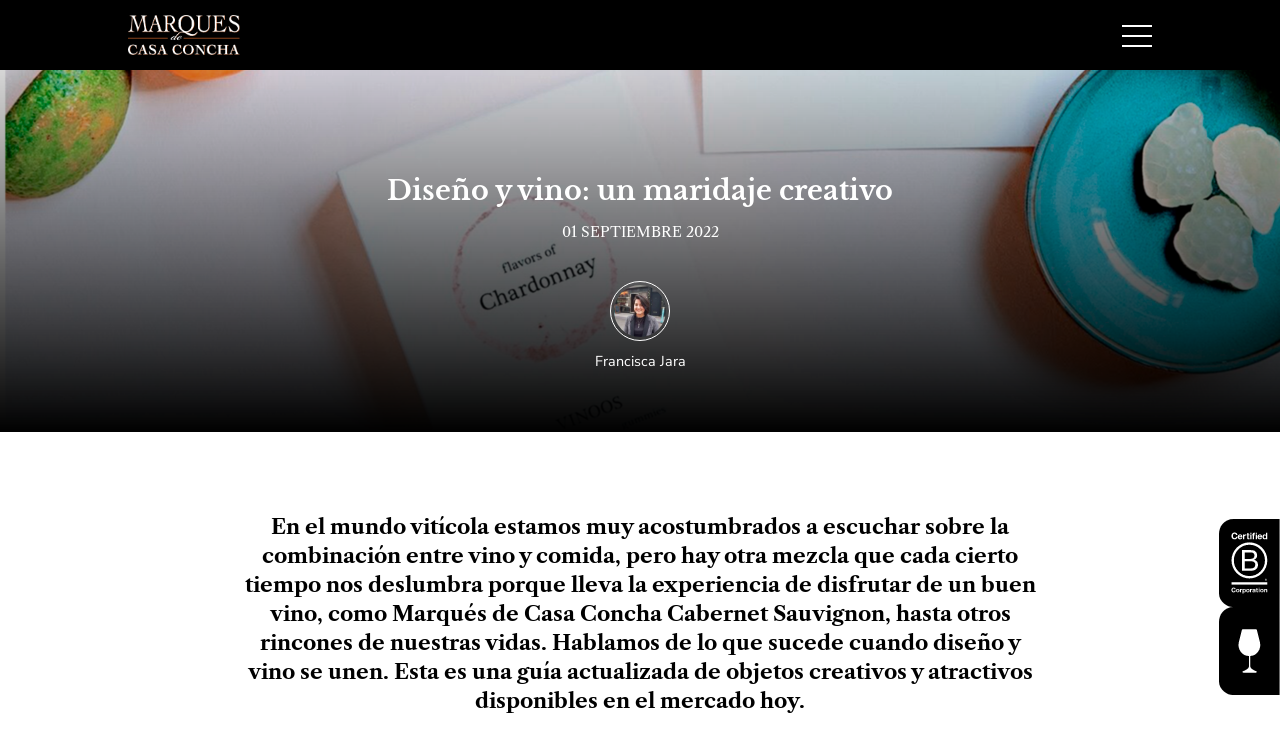

--- FILE ---
content_type: text/html; charset=UTF-8
request_url: https://marquesdecasaconcha.com/blog/diseno-vino-maridaje-creativo/
body_size: 141111
content:
<!-- This page is cached by the Hummingbird Performance plugin v3.18.0 - https://wordpress.org/plugins/hummingbird-performance/. --><!DOCTYPE html PUBLIC "-//W3C//DTD XHTML 1.0 Transitional//EN" "http://www.w3.org/TR/xhtml1/DTD/xhtml1-transitional.dtd">
<html xmlns="http://www.w3.org/1999/xhtml" lang="es-ES">
<head profile="http://gmpg.org/xfn/11">
	<title>Marques de Casa ConchaDiseño y vino: un maridaje creativo - Marques de Casa Concha</title><style id="wphb-used-css-blog">@charset "UTF-8";@font-face{font-family:Libre Caslon Text;font-style:italic;font-weight:400;font-display:swap;src:url("https://fonts.gstatic.com/s/librecaslontext/v5/DdT678IGsGw1aF1JU10PUbTvNNaDMfq91-c.ttf") format("truetype")}@font-face{font-family:Libre Caslon Text;font-style:normal;font-weight:400;font-display:swap;src:url("https://fonts.gstatic.com/s/librecaslontext/v5/DdT878IGsGw1aF1JU10PUbTvNNaDMcq_.ttf") format("truetype")}@font-face{font-family:Libre Caslon Text;font-style:normal;font-weight:700;font-display:swap;src:url("https://fonts.gstatic.com/s/librecaslontext/v5/DdT578IGsGw1aF1JU10PUbTvNNaDMfID8sdj.ttf") format("truetype")}@font-face{font-family:Libre Baskerville;font-style:normal;font-weight:400;font-display:swap;src:url("https://fonts.gstatic.com/s/librebaskerville/v16/kmKnZrc3Hgbbcjq75U4uslyuy4kn0pNe.ttf") format("truetype")}@font-face{font-family:Libre Baskerville;font-style:normal;font-weight:700;font-display:swap;src:url("https://fonts.gstatic.com/s/librebaskerville/v16/kmKiZrc3Hgbbcjq75U4uslyuy4kn0qviTjYw.ttf") format("truetype")}@font-face{font-family:Nunito Sans;font-style:normal;font-weight:200;font-stretch:normal;font-display:swap;src:url("https://fonts.gstatic.com/s/nunitosans/v18/pe1mMImSLYBIv1o4X1M8ce2xCx3yop4tQpF_MeTm0lfGWVpNn64CL7U8upHZIbMV51Q42ptCp5F5bxqqtQ1yiU4GVilntA.ttf") format("truetype")}@font-face{font-family:Nunito Sans;font-style:normal;font-weight:300;font-stretch:normal;font-display:swap;src:url("https://fonts.gstatic.com/s/nunitosans/v18/pe1mMImSLYBIv1o4X1M8ce2xCx3yop4tQpF_MeTm0lfGWVpNn64CL7U8upHZIbMV51Q42ptCp5F5bxqqtQ1yiU4GiClntA.ttf") format("truetype")}@font-face{font-family:Nunito Sans;font-style:normal;font-weight:400;font-stretch:normal;font-display:swap;src:url("https://fonts.gstatic.com/s/nunitosans/v18/pe1mMImSLYBIv1o4X1M8ce2xCx3yop4tQpF_MeTm0lfGWVpNn64CL7U8upHZIbMV51Q42ptCp5F5bxqqtQ1yiU4G1ilntA.ttf") format("truetype")}@font-face{font-family:Nunito Sans;font-style:normal;font-weight:600;font-stretch:normal;font-display:swap;src:url("https://fonts.gstatic.com/s/nunitosans/v18/pe1mMImSLYBIv1o4X1M8ce2xCx3yop4tQpF_MeTm0lfGWVpNn64CL7U8upHZIbMV51Q42ptCp5F5bxqqtQ1yiU4GCC5ntA.ttf") format("truetype")}@font-face{font-family:Nunito Sans;font-style:normal;font-weight:700;font-stretch:normal;font-display:swap;src:url("https://fonts.gstatic.com/s/nunitosans/v18/pe1mMImSLYBIv1o4X1M8ce2xCx3yop4tQpF_MeTm0lfGWVpNn64CL7U8upHZIbMV51Q42ptCp5F5bxqqtQ1yiU4GMS5ntA.ttf") format("truetype")}@font-face{font-family:Nunito Sans;font-style:normal;font-weight:800;font-stretch:normal;font-display:swap;src:url("https://fonts.gstatic.com/s/nunitosans/v18/pe1mMImSLYBIv1o4X1M8ce2xCx3yop4tQpF_MeTm0lfGWVpNn64CL7U8upHZIbMV51Q42ptCp5F5bxqqtQ1yiU4GVi5ntA.ttf") format("truetype")}html{-webkit-font-smoothing:antialiased;-moz-osx-font-smoothing:grayscale}blockquote,body,div,dl,fieldset,form,h1,h2,h3,h4,h5,h6,html,li,p,ul{margin:0;padding:0}*{-webkit-box-sizing:border-box;box-sizing:border-box}fieldset,img{border:0!important}input{background:0 0;border:0;outline:0}button,input,textarea{-webkit-appearance:none;-moz-appearance:none;appearance:none}cite,var{font-style:normal;font-weight:400}ul{list-style:none}q:after,q:before{content:""}a{text-decoration:none}textarea{resize:none}@font-face{font-family:icomoon;src:url("https://marquesdecasaconcha.com/wp-content/themes/mcc-theme/components/merlin/icons/icomoon.eot?fwtrqf");src:url("https://marquesdecasaconcha.com/wp-content/themes/mcc-theme/components/merlin/icons/icomoon.eot?fwtrqf#iefix") format("embedded-opentype"),url("https://marquesdecasaconcha.com/wp-content/themes/mcc-theme/components/merlin/icons/icomoon.ttf?fwtrqf") format("truetype"),url("https://marquesdecasaconcha.com/wp-content/themes/mcc-theme/components/merlin/icons/icomoon.woff?fwtrqf") format("woff"),url("https://marquesdecasaconcha.com/wp-content/themes/mcc-theme/components/merlin/icons/icomoon.svg?fwtrqf#icomoon") format("svg");font-weight:400;font-style:normal;font-display:swap;}[class*=" icon-"],[class^=icon-]{speak:none;font-variant:normal;text-transform:none;-webkit-font-smoothing:antialiased;-moz-osx-font-smoothing:grayscale;font-style:normal;font-weight:400;line-height:1;font-family:icomoon!important}.icon-facebook:before{content:""}.icon-instagram:before{content:""}.light{font-weight:300}.blog-content a,.bold,.wysiwyg a,header p.title{font-weight:700}.black{font-weight:900}.blog-content blockquote,.italic,.wysiwyg blockquote{font-style:italic}.menu-responsive .menu-container ul li a{text-align:center}.blog-content p,.blog-content ul,.wysiwyg p,.wysiwyg ul{font-size:15px;line-height:160%}header p.title{font-size:21px;line-height:140%}.blog-content blockquote p,.blog-content blockquote ul,.wysiwyg blockquote p,.wysiwyg blockquote ul{font-size:24px;line-height:140%}.menu-responsive .menu-container ul li a{font-size:28px;line-height:140%}.clearfix:after,.clearfix:before{content:" ";display:table}.clearfix:after{clear:both;visibility:hidden;height:1px;margin-top:-1px;display:block}.blog-content blockquote:after,.blog-content blockquote:before,.wrap-l:after,.wrap-l:before,.wrap-s:after,.wrap-s:before,.wysiwyg blockquote:after,.wysiwyg blockquote:before{content:" ";display:table}.blog-content blockquote:after,.wrap-l:after,.wrap-s:after,.wysiwyg blockquote:after{clear:both;visibility:hidden;height:1px;margin-top:-1px;display:block}.block-5,.block-5 li,.block-5 li .blog-content,.block-5 li .wysiwyg,.blog-content,.left,.menu-responsive .menu-container ul li,.menu-responsive .menu-container ul li a,.slider-1,.slider-2,.wysiwyg,header p.title{float:left}.right,main{float:right}.blog-content blockquote,.wrap-l,.wrap-s,.wysiwyg blockquote{margin:0 auto;display:table}.blog-content blockquote,.blog-content ul li,.relative,.slider-1,.slider-2,.wysiwyg blockquote,.wysiwyg ul li{position:relative}.absolute,.blog-content ul li:before,.wysiwyg ul li:before{position:absolute}.fixed,.modal{position:fixed}.cover{background-position:center;background-size:cover}img.cover{-o-object-fit:cover;object-fit:cover;width:100%;height:100%}.simpleParallax{z-index:1;width:100%;height:100%;position:absolute;top:0;left:0}.wrap-s{width:60%}.wrap-l{width:80%}.blog-content blockquote,.wysiwyg blockquote{width:90%}.block-5,.block-5 li,.block-5 li .blog-content,.block-5 li .wysiwyg,.blog-content,.header-marques,.menu-responsive .menu-container ul li,.menu-responsive .menu-container ul li a,.modal,.slider-1,.slider-2,.wysiwyg{width:100%}.modal{z-index:10}.modal{height:100vh}.simpleParallax>*{-o-object-fit:cover;object-fit:cover;width:100%;height:100%}.flex{display:-webkit-box;display:-ms-flexbox;display:flex}.transition,a,input,input:focus,textarea,textarea:focus{-webkit-transition:all .25s ease-in-out;transition:all .25s ease-in-out}.modal .close,header,header #hamburger span{-webkit-transition:all .5s ease-in-out;transition:all .5s ease-in-out}.menu-responsive,.transition-slower{-webkit-transition:all .75s ease-in-out;transition:all .75s ease-in-out}@media (width <= 850px){.blog-content blockquote,.wrap-l,.wysiwyg blockquote{width:90%}.wrap-s{width:80%}.blog-content p,.blog-content ul,.wysiwyg p,.wysiwyg ul{font-size:16px}.blog-content blockquote p,.blog-content blockquote ul,.wysiwyg blockquote p,.wysiwyg blockquote ul,header p.title{font-size:18px}.menu-responsive .menu-container ul li a{font-size:21px}header #hamburger{display:block}}@media (width <= 550px){.blog-content blockquote,.wrap-l,.wrap-s,.wysiwyg blockquote{width:90%}.flex{display:block}.flex:after,.flex:before{content:" ";display:table}.flex:after{clear:both;visibility:hidden;height:1px;margin-top:-1px;display:block}.flex>*{float:left;width:100%!important}.flex>:after,.flex>:before{content:" ";display:table}.flex>:after{clear:both;visibility:hidden;height:1px;margin-top:-1px;display:block}}body,button,input,textarea{font-family:Libre Caslon Text}p,span a{font-family:Nunito Sans,sans-serif}:root{--h1-font-size:3rem;--h2-font-size:2.2rem;--h3-font-size:1.3rem;--body-font-size:1.3rem}@media screen and (width >= 64em){:root{--h1-font-size:3.8rem;--h2-font-size:2.2rem;--h3-font-size:1.2rem;--body-font-size:1rem}}@media screen and (width >= 68em){:root{--h1-font-size:3rem;--h2-font-size:2.5rem;--h3-font-size:1.5rem;--body-font-size:1.2rem}}h1{font-size:var(--h1-font-size)}h2{font-size:var(--h2-font-size)}h3,h3 p{font-size:var(--h3-font-size)}body{font-size:var(--body-font-size)}main{width:80%;padding:50px 0}.main-color{color:#d86a2e}.container-zoom{position:relative;overflow:hidden}.container-zoom img{margin-bottom:0;-webkit-transition:all 2s;transition:all 2s}.container-zoom:hover img{-webkit-transform:scale(1.1);transform:scale(1.1)}h4{text-transform:uppercase}main{float:none;width:initial;padding:0}button{color:#fff;background-color:#d86a2e;border:none;padding:1rem 0}.button,button{cursor:pointer;padding:10px 15px}.wrap-button{justify-content:center;margin-top:3rem;display:-webkit-box;display:-ms-flexbox;display:flex}.main-btn{color:#fff;text-transform:uppercase;background-color:#d86a2e;align-items:center;padding:.8rem 1.2rem;font-family:Nunito Sans,sans-serif;font-size:.9rem;font-weight:700;-webkit-transition:background-color .4s;transition:background-color .4s;display:-webkit-box;display:-ms-flexbox;display:flex}.main-btn i{margin-right:10px}.main-btn.center{text-align:center}.main-btn:hover{background-color:#9c4a1d}.modal{z-index:10;display:none;top:0;left:0;overflow:hidden}.modal:after,.modal:before{content:" ";display:table}.modal:after{clear:both;visibility:hidden;height:1px;margin-top:-1px;display:block}.modal .close{z-index:10;color:#fff;cursor:pointer;background-color:#000;border-radius:50px;padding:10px;font-size:30px;position:absolute;top:calc(20% - 20px);right:calc(20% - 20px)}.modal .close:hover{-webkit-transform:rotate(-90deg);transform:rotate(-90deg)}.blog-content,.wysiwyg{font-family:Libre Caslon Text}.blog-content:after,.blog-content:before,.wysiwyg:after,.wysiwyg:before{content:" ";display:table}.blog-content:after,.wysiwyg:after{clear:both;visibility:hidden;height:1px;margin-top:-1px;display:block}.blog-content h1,.wysiwyg h1{line-height:140%}.blog-content h1,.blog-content h1 span,.blog-content h1 span a,.wysiwyg h1,.wysiwyg h1 span,.wysiwyg h1 span a{font-family:Libre Caslon Text!important}.blog-content h2,.wysiwyg h2{line-height:140%}.blog-content h2,.blog-content h2 span,.blog-content h2 span a,.wysiwyg h2,.wysiwyg h2 span,.wysiwyg h2 span a{font-family:Libre Caslon Text!important}.blog-content h3,.wysiwyg h3{line-height:140%}.blog-content h3,.blog-content h3 span,.blog-content h3 span a,.wysiwyg h3,.wysiwyg h3 span,.wysiwyg h3 span a{font-family:Libre Caslon Text!important}.blog-content h4,.wysiwyg h4{line-height:140%}.blog-content h4,.blog-content h4 span,.blog-content h4 span a,.wysiwyg h4,.wysiwyg h4 span,.wysiwyg h4 span a{font-family:Libre Caslon Text!important}.blog-content h5,.wysiwyg h5{line-height:140%}.blog-content h5,.blog-content h5 span,.blog-content h5 span a,.wysiwyg h5,.wysiwyg h5 span,.wysiwyg h5 span a{font-family:Libre Caslon Text!important}.blog-content h6,.wysiwyg h6{line-height:140%}.blog-content h6,.blog-content h6 span,.blog-content h6 span a,.wysiwyg h6,.wysiwyg h6 span,.wysiwyg h6 span a{font-family:Libre Caslon Text!important}.blog-content h1,.wysiwyg h1{font-size:33.6px}.blog-content h2,.wysiwyg h2{font-size:29.8px}.blog-content h3,.wysiwyg h3{font-size:26.5px}.blog-content h4,.wysiwyg h4{font-size:23.6px}.blog-content h5,.wysiwyg h5{font-size:20.9px}.blog-content h6,.wysiwyg h6{font-size:18.6px}.blog-content p,.blog-content ul,.wysiwyg p,.wysiwyg ul{margin:20px 0}.blog-content p,.blog-content p span,.blog-content p span a,.blog-content ul,.blog-content ul span,.blog-content ul span a,.wysiwyg p,.wysiwyg p span,.wysiwyg p span a,.wysiwyg ul,.wysiwyg ul span,.wysiwyg ul span a{font-family:Libre Caslon Text!important}.blog-content a,.wysiwyg a{color:#d86a2e;padding:0;-webkit-box-shadow:inset 0 -1px #d86a2e;box-shadow:inset 0 -1px #d86a2e}.blog-content a:hover,.wysiwyg a:hover{color:#fff;-webkit-box-shadow:inset 0 -40px #d86a2e;box-shadow:inset 0 -40px #d86a2e}.blog-content ul,.wysiwyg ul{margin:40px 0;padding-left:7%}.blog-content ul li,.wysiwyg ul li{margin:5px 0!important}.blog-content ul li,.wysiwyg ul li{list-style:none}.blog-content ul li:before,.wysiwyg ul li:before{content:"";background-color:#d86a2e;border-radius:10px;width:6px;height:6px;top:10px;left:-18px}.blog-content blockquote,.wysiwyg blockquote{margin-top:20px;margin-bottom:20px;padding-left:2.5%}.blog-content blockquote:before,.wysiwyg blockquote:before{background-color:#d86a2e;width:4px;height:calc(100% - 46px);position:absolute;top:26px;left:0}.blog-content img,.wysiwyg img{height:auto}.blog-content img.alignnone,.wysiwyg img.alignnone{width:100%}.blog-content iframe,.wysiwyg iframe{width:100%;height:65vh}@media (width <= 850px){.blog-content blockquote,.wysiwyg blockquote{width:100%;padding-left:20px}.blog-content blockquote:before,.wysiwyg blockquote:before{width:3px}.blog-content blockquote p,.wysiwyg blockquote p{font-size:17px}.blog-content p,.blog-content ul,.wysiwyg p,.wysiwyg ul{font-size:13.5px}}.title-section{text-align:center;margin:3rem 0}.title-section h2{text-transform:capitalize;margin-bottom:.7rem}.title-section p{font-family:Nunito Sans,sans-serif;font-size:1.1rem}@media screen and (width >= 50em){.title-section p{font-size:1.5rem}}.idioma{-webkit-box-orient:vertical;-webkit-box-direction:normal;-ms-flex-direction:column;flex-direction:column;align-items:center;display:-webkit-box;display:-ms-flexbox;display:flex}.idioma .wpml-ls-legacy-dropdown .wpml-ls-sub-menu{visibility:initial;border-top:1px solid #0000;position:absolute}.idioma .wpml-ls-native:after{content:"";display:none}.idioma .wpml-ls-legacy-dropdown a.wpml-ls-item-toggle:after{opacity:0}.idioma .wpml-ls-legacy-dropdown a{background-color:#0000;border:1px solid #0000}@media screen and (width >= 50em){.idioma{opacity:1;-webkit-box-orient:horizontal;-webkit-box-direction:normal;-ms-flex-direction:row;flex-direction:row;align-items:center;margin:1rem 0;display:-webkit-box;display:-ms-flexbox;display:flex}.idioma .wpml-ls-legacy-dropdown .wpml-ls-sub-menu{visibility:hidden;border-top:1px solid #0000;position:absolute}.idioma .wpml-ls-legacy-dropdown a.wpml-ls-item-toggle:after{opacity:1}.idioma span.wpml-ls-native{text-decoration:underline}.idioma .wpml-ls-legacy-dropdown{width:110px;max-width:100%}.idioma a.js-wpml-ls-item-toggle.wpml-ls-item-toggle{color:#fff;background-color:#0000;border:none}.idioma .wpml-ls-legacy-dropdown a{color:#d86a2e;background-color:#1a1a1a;border:none}.idioma .wpml-ls-statics-shortcode_actions ul li:hover>a{color:#fff;background-color:#0000}.idioma .wpml-ls-statics-shortcode_actions ul .wpml-ls-first-item a{color:#fff;cursor:pointer;padding-left:10px}.idioma .wpml-ls-statics-shortcode_actions ul .wpml-ls-first-item a:hover{color:#d86a2e;background-color:#1a1a1a}.idioma ul.wpml-ls-sub-menu li a{cursor:pointer;padding:10px 0}.idioma .idioma .wpml-ls-statics-shortcode_actions ul .wpml-ls-first-item a{cursor:pointer!important}}header p.title{color:#fff;padding:15px}header #hamburger{cursor:pointer;width:30px;height:20px;margin:17px 0}@media screen and (width >= 75em){header #hamburger{display:none}}header #hamburger span{background-color:#fff;width:100%;height:1.5px;position:absolute}header #hamburger span.line-1{top:0}header #hamburger span.line-2{top:50%}header #hamburger span.line-3{top:100%}header #hamburger:hover span.line-1{-webkit-transform:translateY(-2px);transform:translateY(-2px)}header #hamburger:hover span.line-3{-webkit-transform:translateY(2px);transform:translateY(2px)}header #hamburger.close span{position:absolute}header #hamburger.close span.line-1{top:10px;-webkit-transform:rotate(45deg);transform:rotate(45deg)}header #hamburger.close span.line-2{-webkit-transform:rotate(-45deg);transform:rotate(-45deg)}header #hamburger.close span.line-3{opacity:0}.menu-responsive{z-index:9;backdrop-filter:blur(5px);background-color:#ffffffbf;width:100%;padding:100px 10% 70px;position:fixed;top:0;bottom:0;right:-100%}.menu-responsive .idioma{border-top:1px solid #0000001a;margin-top:15px;padding-top:15px;display:block}.menu-responsive .idioma,.menu-responsive .idioma .wpml-ls-legacy-dropdown{text-align:center;width:100%}@media screen and (width >= 50em){.menu-responsive .idioma{display:none}.menu-responsive{padding-top:160px}}@media screen and (width >= 75em){.menu-responsive{display:none}}.menu-responsive .menu-container{float:left;z-index:1;width:100%;height:100%;position:relative;overflow-y:scroll}.menu-responsive .menu-container ul:after,.menu-responsive .menu-container ul:before{content:" ";display:table}.menu-responsive .menu-container ul:after{clear:both;visibility:hidden;height:1px;margin-top:-1px;display:block}.menu-responsive .menu-container ul li a{color:#000;padding:15px 0}.header-marques{z-index:10;background-color:#000;position:fixed;top:0}@media screen and (width >= 75em){.header-marques{position:relative}}.header-marques .logo{height:4rem}.header-marques .menu-container{justify-content:space-between;align-items:center;padding:1.5rem 0;display:none}@media screen and (width >= 75em){.header-marques .menu-container{display:-webkit-box;display:-ms-flexbox;display:flex}}.header-marques .menu-container .menu-left ul,.header-marques .menu-container .menu-right ul{display:-webkit-box;display:-ms-flexbox;display:flex}.header-marques .menu-container .menu-left ul li,.header-marques .menu-container .menu-right ul li{margin:0 1rem}.header-marques .menu-container .menu-left ul li a,.header-marques .menu-container .menu-right ul li a{color:#fff;text-transform:uppercase;font-size:.8rem;font-weight:400;-webkit-transition:color .3s;transition:color .3s}.header-marques .menu-container .menu-left ul li a:hover,.header-marques .menu-container .menu-right ul li a:hover{color:#d86a2e}.header-mobile{justify-content:space-between;align-items:center;padding:.5rem 0;display:-webkit-box;display:-ms-flexbox;display:flex}@media screen and (width >= 75em){.header-mobile{display:none}}.header-mobile .header-marques__logo-mobile .logo-mobile{height:2.5rem}.header-mobile .wrap-logo img.logo{height:60px}.top-bar{background-color:#1a1a1a;display:none}@media screen and (width >= 50em){.top-bar{display:block}}.top-bar .top-bar__content{color:#fff;text-transform:uppercase;justify-content:flex-end;align-items:center;font-size:.8rem;display:-webkit-box;display:-ms-flexbox;display:flex}.top-bar .top-bar__content .rrss{align-items:center;margin:0 .6rem;display:-webkit-box;display:-ms-flexbox;display:flex}.top-bar .top-bar__content .rrss .social-wrap a{-webkit-transition:all .3s;transition:all .3s}.top-bar .top-bar__content .rrss .social-wrap a:hover{-webkit-transform:translateY(-3px);transform:translateY(-3px)}.top-bar .top-bar__content .rrss .social-wrap i{color:#fff;margin:0 .4rem}.top-bar .top-bar__content .contact a{color:#fff;-webkit-transition:all .3s;transition:all .3s}.top-bar .top-bar__content .contact a:hover{color:#d86a2e}.footer{background-color:#000;padding:3rem 0 0}.footer .footer__newsletter{-webkit-box-orient:vertical;-webkit-box-direction:normal;-ms-flex-direction:column;flex-direction:column;justify-content:center;align-items:center;max-width:1200px;margin:0 auto;display:-webkit-box;display:-ms-flexbox;display:flex}.footer .footer__newsletter h3{margin-bottom:1rem}.footer .footer__newsletter .footer__p{width:100%}.footer .footer__newsletter .footer__p p{color:#fff;text-align:center;width:90%;margin:0 auto}.footer .footer-menu{max-width:900px;margin-top:2rem;margin-left:auto;margin-right:auto}.footer .footer-menu ul{-webkit-box-orient:vertical;-webkit-box-direction:normal;-ms-flex-direction:column;flex-direction:column;justify-content:space-between;align-items:center;gap:.8rem;display:-webkit-box;display:-ms-flexbox;display:flex}@media screen and (width >= 50em){.footer .footer-menu ul{-webkit-box-orient:horizontal;-webkit-box-direction:normal;-ms-flex-direction:row;flex-direction:row;gap:0}}.footer .footer-menu ul li a{color:#fff;text-transform:uppercase;font-size:1rem;-webkit-transition:all .5s;transition:all .5s}.footer .footer-menu ul li a:hover{color:#d86a2e}.footer .footer-rrss{justify-content:center;max-width:900px;margin-top:1rem;margin-left:auto;margin-right:auto;display:-webkit-box;display:-ms-flexbox;display:flex}.footer .footer-rrss .rrss{text-align:center;width:100%;position:relative}.footer .footer-rrss .rrss:after,.footer .footer-rrss .rrss:before{content:"";background-color:#d86a2e;width:calc(50% - 50px);height:1px;margin-top:-50px;position:absolute;bottom:50%}.footer .footer-rrss .rrss:after{right:0}.footer .footer-rrss .rrss:before{left:0}.footer .footer-rrss .rrss a{color:#fff;display:inline-block}.footer .footer-rrss .rrss a:first-child{margin-right:15px}.footer .footer-rrss .rrss a:hover{-webkit-transform:translateY(-3px);transform:translateY(-3px)}.footer .footer-logo{justify-content:center;margin:1rem 0;display:-webkit-box;display:-ms-flexbox;display:flex}.footer .copyright{background-color:#d86a2e;justify-content:center;margin-top:1rem;padding:1rem;display:-webkit-box;display:-ms-flexbox;display:flex}.footer .copyright p{color:#fff;font-size:1rem}@media screen and (width >= 50em){.footer .copyright p{font-size:initial}}.form-field{-webkit-box-orient:vertical;-webkit-box-direction:normal;-ms-flex-direction:column;flex-direction:column;align-items:center;margin-top:2rem;display:-webkit-box;display:-ms-flexbox;display:flex;position:relative}@media screen and (width >= 50em){.form-field{margin-top:0}}.form-field br{display:none}@media screen and (width >= 50em){.form-field{-webkit-box-orient:horizontal;-webkit-box-direction:normal;-ms-flex-direction:row;flex-direction:row}}.form-field label{text-align:center}.form-field label .wpcf7-email{color:#fff;border:1px solid #d86a2e;width:90%;height:2.5rem;margin-right:4px;padding-left:10px}@media screen and (width >= 50em){.form-field label .wpcf7-email{width:auto}}.form-field input.wpcf7-form-control.wpcf7-submit{border:none;height:2.5rem;padding:.5rem 1.6rem;font-family:Nunito Sans,sans-serif;font-size:.9rem}.wpcf7{position:relative}.wpcf7 .wpcf7-response-output{color:#fff;font-size:.9rem;margin:0!important;position:absolute!important;top:-1.2rem!important}.posts .wpcf7 .wpcf7-response-output{color:#33342e;font-size:.9rem;left:-5px;position:absolute!important;top:5.5rem!important}.posts .form-field label .wpcf7-email{color:#fff;background-color:#33342e;border:0;height:2.5rem;margin-right:4px;padding-left:10px}.page-banner{z-index:0;background-position:center;background-size:cover;justify-content:center;align-items:center;height:auto;min-height:27rem;padding:160px 0 3rem;display:-webkit-box;display:-ms-flexbox;display:flex;position:relative}@media screen and (width >= 50em){.page-banner{padding:inherit;min-height:30rem}}.page-banner:before{content:"";z-index:-1;background:-webkit-gradient(linear,left top,left bottom,from(#0000),to(#000));background:linear-gradient(#0000 0,#000 100%);width:100%;height:100%;position:absolute;top:0;left:0}.page-banner__content{text-align:center;color:#fff;z-index:1;text-align:left;-webkit-box-orient:vertical;-webkit-box-direction:normal;-ms-flex-direction:column;flex-direction:column;justify-content:center;align-items:flex-start;margin:0 auto;display:-webkit-box;display:-ms-flexbox;display:flex}@media screen and (width >= 50em){.page-banner__content{text-align:center;align-items:center;max-width:100%}}.page-banner h1,.page-banner h3{margin-bottom:1.5rem;font-family:Libre Baskerville,serif}@media screen and (width >= 50em){.page-banner h1,.page-banner h3{margin-bottom:0}}.page-banner h1{letter-spacing:initial}@media screen and (width >= 30em){.page-banner h1{letter-spacing:2px}}@media screen and (width >= 50em){.page-banner h1{letter-spacing:5px}}.page-banner h3{letter-spacing:3px}.page-banner h3 p{margin:0}@media screen and (width >= 50em){.page-banner h3{line-height:initial}}.page-banner a{margin-top:2rem}@media screen and (width >= 50em){.page-banner a{margin-top:2rem}}.posts{background-color:#ebebeb}.entry{background-color:#ebebeb;padding:0 0 3rem}.entry h2{text-align:center;padding:3rem 0}.grid-blog{display:-ms-grid;-ms-grid-columns:(minmax(250px,1fr)) [auto-fit];grid-template-columns:repeat(auto-fit,minmax(250px,1fr));gap:2rem;display:grid}@media screen and (width >= 30em){.grid-blog{-ms-grid-columns:(1fr)[3];grid-template-columns:repeat(3,1fr)}}.grid-blog .item{text-align:center;-webkit-box-orient:vertical;-webkit-box-direction:normal;-ms-flex-direction:column;flex-direction:column;align-content:space-between;margin-bottom:3rem;display:-webkit-box;display:-ms-flexbox;display:flex}.grid-blog .item img{-o-object-fit:cover;object-fit:cover;width:100%;max-width:100%;max-height:17rem}@media screen and (width >= 50em){.grid-blog .item img{max-height:25rem}}.grid-blog .item h4{word-break:break-word;text-transform:initial;margin:1.5rem 0;font-family:Libre Baskerville,serif;font-size:1rem;font-weight:400}@media screen and (width >= 50em){.grid-blog .item h4{font-size:inherit}}.grid-blog__link{color:#fff;text-transform:uppercase;background-color:#d86a2e;width:150px;margin:0 auto;padding:.8rem 1.2rem;font-family:Nunito Sans,sans-serif;font-size:.9rem;font-weight:700;-webkit-transition:background-color .4s;transition:background-color .4s;display:inline-block}.grid-blog__link:hover{background-color:#b25421}.uppercase{text-transform:uppercase}.grid-instagram{display:-ms-grid;-ms-grid-columns:(minmax(160px,1fr)) [auto-fit];grid-template-columns:repeat(auto-fit,minmax(160px,1fr));gap:1rem;display:grid}@media screen and (width >= 30em){.grid-instagram{-ms-grid-columns:(1fr)[4];grid-template-columns:repeat(4,1fr)}}@media screen and (width >= 50em){.grid-instagram{-ms-grid-columns:(1fr)[4];grid-template-columns:repeat(4,1fr);gap:3rem}}.grid-instagram .item .container-zoom{height:300px}.grid-instagram .item .container-zoom img{width:100%;position:absolute}.grid-instagram .item img{height:auto}@media screen and (width >= 50em){.grid-instagram .item img{height:100%}}.item img{-o-object-fit:cover;object-fit:cover;max-width:100%;height:100%}h2.age-gate-subheading{color:#fff;font-size:1.5rem}form.age-gate-form{background:#000}.age-gate-additional-information,p.age-gate-challenge{color:#fff}.age-gate-heading.age-gate-logo img{max-width:100%;height:4rem;margin-bottom:2rem}form.age-gate-form{width:50%;max-width:100%;height:100%;position:absolute;top:0;right:0}.age-gate-wrapper{position:relative}form.age-gate-form{width:50%;max-width:100%;height:100%;display:-ms-grid;-ms-grid-columns:1fr 1fr;grid-template-columns:1fr 1fr;place-content:center;display:grid;position:absolute;top:0;right:0}form.age-gate-form *{grid-column:1/-1;margin-bottom:1rem}form.age-gate-form>button{-webkit-box-ordinal-group:2;-ms-flex-order:1;order:1;grid-column:auto}.age-gate-submit-yes{width:50%;margin:0 5px 10px auto}.age-gate-submit-no,.age-gate-submit-yes.age-gate-submit--reversed{background-color:#0000;border:1px solid #fff;width:50%;margin:0 auto 10px 5px}html{scroll-behavior:smooth}.wine-blog{background-color:#ebebeb;padding-top:3rem;padding-bottom:3rem}section.feed-instagram{padding-bottom:3rem}@media screen and (width >= 75em){section.feed-instagram{min-height:599px}}.feed-instagram__bajada{width:100%}.feed-instagram__bajada p{font-family:Libre Caslon Text}@media screen and (width >= 50em){.feed-instagram__bajada{width:80%;margin:0 auto}}.wpcf7-form ::-webkit-input-placeholder{color:#fff}.wpcf7-form :-ms-input-placeholder{color:#fff}.wpcf7-form ::-moz-placeholder{color:#fff}.wpcf7-form ::placeholder{color:#fff}.wpcf7-form textarea{color:#fff;background-color:#0000;border:1px solid #fff;width:97.5%;padding:10px}.wpcf7-form .wpcf7-submit{color:#fff;text-transform:uppercase;cursor:pointer;background-color:#d86a2e;align-items:center;margin:2rem auto 0;padding:.8rem 1.6rem;font-family:Nunito Sans,sans-serif;font-size:.9rem;font-weight:700;-webkit-transition:background-color .4s;transition:background-color .4s;display:-webkit-box;display:-ms-flexbox;display:flex}@media screen and (width >= 50em){.wpcf7-form .wpcf7-submit{margin:2rem auto}}.wpcf7-form .wpcf7-submit:hover{background-color:#9c4a1d}form.wpcf7-form{opacity:1;-webkit-transition:opacity .7s;transition:opacity .7s}form.wpcf7-form:hide{opacity:0}.grid-blog .item{display:-ms-grid;display:grid}.grid-blog .item span{margin:.5rem 0}.grid-blog .item img{height:22rem}.grid-blog .item .blog__info{margin-top:1rem;font-size:1rem;display:none}.grid-blog .item h4{word-break:break-word;min-height:4.1rem}.reset-link{color:#000;text-decoration:none}.page-banner__blog .page-banner__content{text-align:center;width:100%;margin:0 auto}@media screen and (width >= 75em){.page-banner__blog .page-banner__content{margin:10vh auto!important}}@media screen and (width >= 50em){.page-banner__blog .page-banner__content{margin:180px auto 80px}}.page-banner__blog .page-banner__content h1{width:100%;white-space:100%;margin-bottom:1rem;font-size:1.7rem}@media screen and (width >= 50em){.page-banner__blog .page-banner__content h1{font-size:2.5rem}}.page-banner__blog .page-banner__content .post-date{text-transform:uppercase;width:100%;font-size:.9rem}@media screen and (width >= 50em){.page-banner__blog .page-banner__content .post-date{font-size:1.2rem}}.page-banner__blog .page-banner__content .author{margin:40px auto 0;font-size:.9rem;font-family:Libre Baskerville,serif!important}@media screen and (width >= 50em){.page-banner__blog .page-banner__content .author{font-size:1.1rem}}.page-banner__blog .page-banner__content .author img{-o-object-fit:cover;object-fit:cover;border-radius:100px;width:60px;height:60px;margin-bottom:10px;padding:3px;border:1px solid #fff!important}@media screen and (width >= 50em){.page-banner__blog .page-banner__content .author img{width:90px;height:90px}}.content-post{margin:5rem 0}.content-post img{max-width:100%;height:auto}.posts--blog{background-color:#ebebeb}.slider-1:after,.slider-1:before{content:" ";display:table}.slider-1:after{clear:both;visibility:hidden;height:1px;margin-top:-1px;display:block}.slider-2:after,.slider-2:before{content:" ";display:table}.slider-2:after{clear:both;visibility:hidden;height:1px;margin-top:-1px;display:block}.block-5:after,.block-5:before{content:" ";display:table}.block-5:after{clear:both;visibility:hidden;height:1px;margin-top:-1px;display:block}.block-5 li{margin-top:20px}.block-5 li:after,.block-5 li:before{content:" ";display:table}.block-5 li:after{clear:both;visibility:hidden;height:1px;margin-top:-1px;display:block}.block-5 li:first-child{margin-top:0}.block-5 li .blog-content,.block-5 li .wysiwyg{padding:15px}.block-5 li .blog-content:after,.block-5 li .blog-content:before,.block-5 li .wysiwyg:after,.block-5 li .wysiwyg:before{content:" ";display:table}.block-5 li .blog-content:after,.block-5 li .wysiwyg:after{clear:both;visibility:hidden;height:1px;margin-top:-1px;display:block}.age-gate{overflow-y:visible!important}.age-gate-wrapper .age-gate{position:initial!important;padding:initial!important}.age-gate .age-gate-submit-yes{border-radius:0;padding:.5rem 0;color:#fff!important;background-color:#d86a2e!important}.age-gate .age-gate-submit-no{background:0 0;border:1px solid;border-radius:0;padding:.4rem}.age-gate .age-gate-heading{order:1}.age-gate .age-gate-heading img{width:auto;height:10rem}.age-gate .age-gate-subheadline{order:2}.age-gate .content-links{order:3}.age-gate .age-gate-fields{order:4;display:grid}.age-gate .age-gate-fields .age-gate-buttons{order:3}.age-gate .age-gate-additional-information p{font-size:20px;margin-bottom:1rem!important}@media (width <= 758px){.age-gate .age-gate-additional-information p{font-size:20.8px}}.age-gate .age-gate-buttons button{margin:0 5px 10px 0;padding:10px 15px;font-size:13.33px}.age-gate .age-gate-submit-no{padding:9px 15px!important}.age-gate .age-gate-form{padding:20px}.age-gate .age-gate-challenge,.age-gate .content-links{font-family:Libre Baskerville,serif}.age-gate a.language{font-family:Nunito Sans,sans-serif}.age-gate .age-gate-subheadline{display:none}img:is([sizes=auto i],[sizes^="auto," i]){contain-intrinsic-size:3000px 1500px}.wp-block-button__link{box-sizing:border-box;cursor:pointer;text-align:center;word-break:break-word;align-content:center;height:100%;display:inline-block}:root :where(.wp-block-button .wp-block-button__link.is-style-outline),:root :where(.wp-block-button.is-style-outline > .wp-block-button__link){border:2px solid;padding:.667em 1.333em}:root :where(.wp-block-button .wp-block-button__link.is-style-outline:not(.has-text-color)),:root :where(.wp-block-button.is-style-outline > .wp-block-button__link:not(.has-text-color)){color:currentColor}:root :where(.wp-block-button .wp-block-button__link.is-style-outline:not(.has-background)),:root :where(.wp-block-button.is-style-outline > .wp-block-button__link:not(.has-background)){background-color:initial;background-image:none}.wp-block-columns{box-sizing:border-box;display:flex;flex-wrap:wrap!important;align-items:normal!important}@media (width >= 782px){.wp-block-columns{flex-wrap:nowrap!important}}:root :where(.wp-block-cover h1:not(.has-text-color)),:root :where(.wp-block-cover h2:not(.has-text-color)),:root :where(.wp-block-cover h3:not(.has-text-color)),:root :where(.wp-block-cover h4:not(.has-text-color)),:root :where(.wp-block-cover h5:not(.has-text-color)),:root :where(.wp-block-cover h6:not(.has-text-color)),:root :where(.wp-block-cover p:not(.has-text-color)){color:inherit}:root :where(.wp-block-image.is-style-rounded img,.wp-block-image .is-style-rounded img){border-radius:9999px}@keyframes turn-off-visibility{0%{opacity:1;visibility:visible}99%{opacity:0;visibility:visible}to{opacity:0;visibility:hidden}}@keyframes lightbox-zoom-out{0%{visibility:visible;transform:translate(-50%,-50%) scale(1)}99%{visibility:visible}to{transform:translate(calc((-100vw + var(--wp--lightbox-scrollbar-width))/ 2 + var(--wp--lightbox-initial-left-position)),calc(-50vh + var(--wp--lightbox-initial-top-position))) scale(var(--wp--lightbox-scale));visibility:hidden}}:root :where(.wp-block-latest-posts.is-grid){padding:0}:root :where(.wp-block-latest-posts.wp-block-latest-posts__list){padding-left:0}ul{box-sizing:border-box}:root :where(.wp-block-list.has-background){padding:1.25em 2.375em}:root :where(p.has-background){padding:1.25em 2.375em}:where(p.has-text-color:not(.has-link-color)) a{color:inherit}:where(.wp-block-post-comments-form) input:not([type=submit]),:where(.wp-block-post-comments-form) textarea{border:1px solid #949494;font-family:inherit;font-size:1em}:where(.wp-block-post-comments-form) input:where(:not([type=submit]):not([type=checkbox])),:where(.wp-block-post-comments-form) textarea{padding:calc(.667em + 2px)}.wp-block-pullquote{box-sizing:border-box;overflow-wrap:break-word;text-align:center;margin:0 0 1em;padding:4em 0}.wp-block-pullquote blockquote,.wp-block-pullquote cite,.wp-block-pullquote p{color:inherit}.wp-block-pullquote blockquote{margin:0}.wp-block-pullquote p{margin-top:0}.wp-block-pullquote p:last-child{margin-bottom:0}.wp-block-pullquote cite,.wp-block-pullquote footer{position:relative}.wp-block-pullquote cite{color:inherit;display:block}.wp-block-post-template{box-sizing:border-box;max-width:100%;margin-top:0;margin-bottom:0;padding:0;list-style:none}:root :where(.wp-block-separator.is-style-dots){text-align:center;height:auto;line-height:1}:root :where(.wp-block-separator.is-style-dots):before{color:currentColor;content:"···";letter-spacing:2em;padding-left:2em;font-family:serif;font-size:1.5em}:root :where(.wp-block-site-logo.is-style-rounded){border-radius:9999px}:root :where(.wp-block-social-links .wp-social-link a){padding:.25em}:root :where(.wp-block-social-links.is-style-logos-only .wp-social-link a){padding:0}:root :where(.wp-block-social-links.is-style-pill-shape .wp-social-link a){padding-left:.666667em;padding-right:.666667em}:root :where(.wp-block-tag-cloud.is-style-outline){flex-wrap:wrap;gap:1ch;display:flex}:root :where(.wp-block-tag-cloud.is-style-outline a){border:1px solid;margin-right:0;padding:1ch 2ch;font-size:unset!important;text-decoration:none!important}:root :where(.wp-block-table-of-contents){box-sizing:border-box}:root{}:root .has-midnight-gradient-background{background:linear-gradient(135deg,#020381,#2874fc)}html :where(.has-border-color){border-style:solid}html :where([style*=border-top-color]){border-top-style:solid}html :where([style*=border-right-color]){border-right-style:solid}html :where([style*=border-bottom-color]){border-bottom-style:solid}html :where([style*=border-left-color]){border-left-style:solid}html :where([style*=border-width]){border-style:solid}html :where([style*=border-top-width]){border-top-style:solid}html :where([style*=border-right-width]){border-right-style:solid}html :where([style*=border-bottom-width]){border-bottom-style:solid}html :where([style*=border-left-width]){border-left-style:solid}html :where(img[class*=wp-image-]){max-width:100%;height:auto}html :where(.is-position-sticky){}@media screen and (width <= 600px){html :where(.is-position-sticky){}}/*! This file is auto-generated */.wp-block-button__link{color:#fff;background-color:#32373c;border-radius:9999px;box-shadow:none;text-decoration:none;padding:calc(.667em + 2px) calc(1.333em + 2px);font-size:1.125em}.wp-block-file__button{background:#32373c;color:#fff;text-decoration:none}:root{--wp--preset--color--black:#000000;--wp--preset--color--cyan-bluish-gray:#abb8c3;--wp--preset--color--white:#ffffff;--wp--preset--color--pale-pink:#f78da7;--wp--preset--color--vivid-red:#cf2e2e;--wp--preset--color--luminous-vivid-orange:#ff6900;--wp--preset--color--luminous-vivid-amber:#fcb900;--wp--preset--color--light-green-cyan:#7bdcb5;--wp--preset--color--vivid-green-cyan:#00d084;--wp--preset--color--pale-cyan-blue:#8ed1fc;--wp--preset--color--vivid-cyan-blue:#0693e3;--wp--preset--color--vivid-purple:#9b51e0;--wp--preset--gradient--vivid-cyan-blue-to-vivid-purple:linear-gradient(135deg,rgba(6,147,227,1) 0%,rgb(155,81,224) 100%);--wp--preset--gradient--light-green-cyan-to-vivid-green-cyan:linear-gradient(135deg,rgb(122,220,180) 0%,rgb(0,208,130) 100%);--wp--preset--gradient--luminous-vivid-amber-to-luminous-vivid-orange:linear-gradient(135deg,rgba(252,185,0,1) 0%,rgba(255,105,0,1) 100%);--wp--preset--gradient--luminous-vivid-orange-to-vivid-red:linear-gradient(135deg,rgba(255,105,0,1) 0%,rgb(207,46,46) 100%);--wp--preset--gradient--very-light-gray-to-cyan-bluish-gray:linear-gradient(135deg,rgb(238,238,238) 0%,rgb(169,184,195) 100%);--wp--preset--gradient--cool-to-warm-spectrum:linear-gradient(135deg,rgb(74,234,220) 0%,rgb(151,120,209) 20%,rgb(207,42,186) 40%,rgb(238,44,130) 60%,rgb(251,105,98) 80%,rgb(254,248,76) 100%);--wp--preset--gradient--blush-light-purple:linear-gradient(135deg,rgb(255,206,236) 0%,rgb(152,150,240) 100%);--wp--preset--gradient--blush-bordeaux:linear-gradient(135deg,rgb(254,205,165) 0%,rgb(254,45,45) 50%,rgb(107,0,62) 100%);--wp--preset--gradient--luminous-dusk:linear-gradient(135deg,rgb(255,203,112) 0%,rgb(199,81,192) 50%,rgb(65,88,208) 100%);--wp--preset--gradient--pale-ocean:linear-gradient(135deg,rgb(255,245,203) 0%,rgb(182,227,212) 50%,rgb(51,167,181) 100%);--wp--preset--gradient--electric-grass:linear-gradient(135deg,rgb(202,248,128) 0%,rgb(113,206,126) 100%);--wp--preset--gradient--midnight:linear-gradient(135deg,rgb(2,3,129) 0%,rgb(40,116,252) 100%);--wp--preset--font-size--small:13px;--wp--preset--font-size--medium:20px;--wp--preset--font-size--large:36px;--wp--preset--font-size--x-large:42px}body .is-layout-flex{display:flex}.is-layout-flex{flex-wrap:wrap;align-items:center}.is-layout-flex>:is(*,div){margin:0}body .is-layout-grid{display:grid}.is-layout-grid>:is(*,div){margin:0}.has-black-color{color:var(--wp--preset--color--black)!important}.has-cyan-bluish-gray-color{color:var(--wp--preset--color--cyan-bluish-gray)!important}.has-white-color{color:var(--wp--preset--color--white)!important}.has-pale-pink-color{color:var(--wp--preset--color--pale-pink)!important}.has-vivid-red-color{color:var(--wp--preset--color--vivid-red)!important}.has-luminous-vivid-orange-color{color:var(--wp--preset--color--luminous-vivid-orange)!important}.has-luminous-vivid-amber-color{color:var(--wp--preset--color--luminous-vivid-amber)!important}.has-light-green-cyan-color{color:var(--wp--preset--color--light-green-cyan)!important}.has-vivid-green-cyan-color{color:var(--wp--preset--color--vivid-green-cyan)!important}.has-pale-cyan-blue-color{color:var(--wp--preset--color--pale-cyan-blue)!important}.has-vivid-cyan-blue-color{color:var(--wp--preset--color--vivid-cyan-blue)!important}.has-vivid-purple-color{color:var(--wp--preset--color--vivid-purple)!important}.has-black-background-color{background-color:var(--wp--preset--color--black)!important}.has-cyan-bluish-gray-background-color{background-color:var(--wp--preset--color--cyan-bluish-gray)!important}.has-white-background-color{background-color:var(--wp--preset--color--white)!important}.has-pale-pink-background-color{background-color:var(--wp--preset--color--pale-pink)!important}.has-vivid-red-background-color{background-color:var(--wp--preset--color--vivid-red)!important}.has-luminous-vivid-orange-background-color{background-color:var(--wp--preset--color--luminous-vivid-orange)!important}.has-luminous-vivid-amber-background-color{background-color:var(--wp--preset--color--luminous-vivid-amber)!important}.has-light-green-cyan-background-color{background-color:var(--wp--preset--color--light-green-cyan)!important}.has-vivid-green-cyan-background-color{background-color:var(--wp--preset--color--vivid-green-cyan)!important}.has-pale-cyan-blue-background-color{background-color:var(--wp--preset--color--pale-cyan-blue)!important}.has-vivid-cyan-blue-background-color{background-color:var(--wp--preset--color--vivid-cyan-blue)!important}.has-vivid-purple-background-color{background-color:var(--wp--preset--color--vivid-purple)!important}.has-black-border-color{border-color:var(--wp--preset--color--black)!important}.has-cyan-bluish-gray-border-color{border-color:var(--wp--preset--color--cyan-bluish-gray)!important}.has-white-border-color{border-color:var(--wp--preset--color--white)!important}.has-pale-pink-border-color{border-color:var(--wp--preset--color--pale-pink)!important}.has-vivid-red-border-color{border-color:var(--wp--preset--color--vivid-red)!important}.has-luminous-vivid-orange-border-color{border-color:var(--wp--preset--color--luminous-vivid-orange)!important}.has-luminous-vivid-amber-border-color{border-color:var(--wp--preset--color--luminous-vivid-amber)!important}.has-light-green-cyan-border-color{border-color:var(--wp--preset--color--light-green-cyan)!important}.has-vivid-green-cyan-border-color{border-color:var(--wp--preset--color--vivid-green-cyan)!important}.has-pale-cyan-blue-border-color{border-color:var(--wp--preset--color--pale-cyan-blue)!important}.has-vivid-cyan-blue-border-color{border-color:var(--wp--preset--color--vivid-cyan-blue)!important}.has-vivid-purple-border-color{border-color:var(--wp--preset--color--vivid-purple)!important}.has-vivid-cyan-blue-to-vivid-purple-gradient-background{background:var(--wp--preset--gradient--vivid-cyan-blue-to-vivid-purple)!important}.has-light-green-cyan-to-vivid-green-cyan-gradient-background{background:var(--wp--preset--gradient--light-green-cyan-to-vivid-green-cyan)!important}.has-luminous-vivid-amber-to-luminous-vivid-orange-gradient-background{background:var(--wp--preset--gradient--luminous-vivid-amber-to-luminous-vivid-orange)!important}.has-luminous-vivid-orange-to-vivid-red-gradient-background{background:var(--wp--preset--gradient--luminous-vivid-orange-to-vivid-red)!important}.has-very-light-gray-to-cyan-bluish-gray-gradient-background{background:var(--wp--preset--gradient--very-light-gray-to-cyan-bluish-gray)!important}.has-cool-to-warm-spectrum-gradient-background{background:var(--wp--preset--gradient--cool-to-warm-spectrum)!important}.has-blush-light-purple-gradient-background{background:var(--wp--preset--gradient--blush-light-purple)!important}.has-blush-bordeaux-gradient-background{background:var(--wp--preset--gradient--blush-bordeaux)!important}.has-luminous-dusk-gradient-background{background:var(--wp--preset--gradient--luminous-dusk)!important}.has-pale-ocean-gradient-background{background:var(--wp--preset--gradient--pale-ocean)!important}.has-electric-grass-gradient-background{background:var(--wp--preset--gradient--electric-grass)!important}.has-midnight-gradient-background{background:var(--wp--preset--gradient--midnight)!important}.has-small-font-size{font-size:var(--wp--preset--font-size--small)!important}.has-medium-font-size{font-size:var(--wp--preset--font-size--medium)!important}.has-large-font-size{font-size:var(--wp--preset--font-size--large)!important}.has-x-large-font-size{font-size:var(--wp--preset--font-size--x-large)!important}:root :where(.wp-block-pullquote){font-size:1.5em;line-height:1.6}:root{--ag-form-background:rgba(0,0,0,1);--ag-text-color:#ffffff}:root{--ag-form-margin:auto auto}.age-gate{background-color:var(--ag-form-background,#fff);border:var(--ag-form-border,0);border-radius:var(--ag-form-radius,0);border-width:var(--ag-form-border-width,0);box-shadow:var(--ag-form-shadow,none);color:var(--ag-text-color,#333);margin:var(--ag-form-margin,auto);max-height:var(--ag-form-max-height,calc(94vh - var(--ag-vh-offset,0px)));max-width:var(--ag-form-max-width,500px);overflow-y:auto;padding:var(--ag-form-padding,20px);position:relative;scrollbar-width:var(--ag-scrollbar-display,none);width:100%;z-index:var(--ag-form-z-index,10000)}.age-gate::-webkit-scrollbar{display:var(--ag-scrollbar-display,none)}.age-gate *{box-sizing:border-box}.age-gate h1:after,.age-gate h1:before,.age-gate h2:after,.age-gate h2:before,.age-gate h3:after,.age-gate h3:before,.age-gate h4:after,.age-gate h4:before,.age-gate h5:after,.age-gate h5:before,.age-gate h6:after,.age-gate h6:before{content:none}.age-gate-additional-information{font-size:var(--ag-text-additional-size,12px);margin:var(--ag-text-additional-margin,0);padding:var(--ag-text-additional-padding,0)}.age-gate-additional-information p:last-of-type{margin-bottom:0}.age-gate-background-color{-webkit-backdrop-filter:blur(var(--ag-blur));backdrop-filter:blur(var(--ag-blur));background:var(--ag-background-color,#fff);opacity:var(--ag-background-opacity,1);z-index:1}.age-gate-background,.age-gate-background-color{height:calc(100vh - var(--ag-vh-offset,0px));left:0;position:fixed;top:0;width:var(--ag-overlay-width,100%)}.age-gate-background{background-image:var(--ag-background-image);background-position:var(--ag-background-image-position);background-repeat:var(--ag-background-image-repeat);background-size:var(--ag-background-image-size,cover);opacity:var(--ag-background-image-opacity);z-index:2}.age-gate-background iframe{bottom:0;height:100%;left:0;-o-object-fit:cover;object-fit:cover;position:absolute;right:0;top:0;width:100%}.age-gate-buttons{align-items:center;display:flex;gap:var(--ag-button-gap,10px);justify-content:center}.age-gate-errors{padding:var(--ag-text-errors-padding,0 10px)}.age-gate-errors:empty{padding:0}.age-gate-fields{border-width:0;display:block;margin:var(--ag-fields-margin,0 auto 1rem);max-width:var(--ag-fields-width,100%);padding:0;width:100%}.age-gate-form{align-items:center;display:flex;flex-direction:column;height:100%;justify-content:center}.age-gate-heading-title{font-size:var(--ag-text-heading-size,2rem);font-weight:var(--ag-text-heading-weight,700);margin:var(--ag-text-heading-margin,0 0 1rem)}.age-gate-loader{align-items:center;background:rgba(0,0,0,.4);color:var(--ag-loader-color,#000);display:none;height:calc(100vh - var(--ag-vh-offset,0px));justify-content:center;left:0;position:fixed;top:0;width:100%;z-index:100000}.age-gate-loader img,.age-gate-loader svg{display:block;height:70px;width:70px}.age-gate-heading-title-logo{height:var(--ag-logo-height,auto);max-width:var(--ag-logo-max-width,100%)}.age-gate-subheadline{font-size:var(--ag-text-subheadline-size,1.2rem);font-weight:var(--ag-text-subheadline-weight,500);margin:var(--ag-text-subheadline-margin,0 0 1rem)}.age-gate-submit{margin:var(--ag-submit-margin,0 0 1rem)}button.age-gate-submit-no,button.age-gate-submit-yes{background-color:var(--ag-button-color-background,#333);border:var(--ag-button-border,0);border-radius:var(--ag-button-radius,3px);color:var(--ag-button-color-text,#fff);cursor:var(--ag-button-cursor,pointer);font-size:var(--ag-button-size,1rem);font-weight:var(--ag-button-weight,600);padding:var(--ag-button-padding,.5rem 1rem)}button.age-gate-submit-no:active,button.age-gate-submit-no:focus,button.age-gate-submit-no:hover,button.age-gate-submit-yes:active,button.age-gate-submit-yes:focus,button.age-gate-submit-yes:hover{background-color:var(--ag-button-color-hover,#323232);border:var(--ag-button-hover-border,0);color:var(--ag-button-color-text-hover,#fff)}button.age-gate-submit-no,button.age-gate-submit-yes{margin:var(--ag-button-margin,0)}.age-gate-wrapper{box-sizing:border-box;display:var(--ag-form-display,flex);height:calc(100vh - var(--ag-vh-offset,0px));left:var(--ag-form-left,0);overflow-y:var(--ag-form-overlow,auto);padding:var(--ag-wrapper-padding,20px);position:var(--ag-form-position,fixed);text-align:var(--ag-text-align,center);top:var(--ag-form-top,0);transition-duration:var(--ag-transition-duration,.3s);transition-property:all;transition-timing-function:var(--ag-transition-timing,ease);width:var(--ag-overlay-width,100%);z-index:var(--ag-form-z-index,10000)}:root{--ag-form-background:rgba(0,0,0,1);--ag-text-color:#ffffff}/*!
 * animate.css -http://daneden.me/animate
 * Version - 3.6.0
 * Licensed under the MIT license - http://opensource.org/licenses/MIT
 *
 * Copyright (c) 2018 Daniel Eden
 */.wpcf7 .screen-reader-response{position:absolute;overflow:hidden;clip:rect(1px,1px,1px,1px);clip-path:inset(50%);height:1px;width:1px;margin:-1px;padding:0;border:0;word-wrap:normal!important}.wpcf7 .hidden-fields-container{display:none}.wpcf7 form .wpcf7-response-output{margin:2em .5em 1em;padding:.2em 1em;border:2px solid #00a0d2}.wpcf7 form.init .wpcf7-response-output{display:none}.wpcf7-form-control-wrap{position:relative}.wpcf7 input[type=file]{cursor:pointer}.wpcf7 input[type=file]:disabled{cursor:default}.wpcf7 .wpcf7-submit:disabled{cursor:not-allowed}.wpcf7 input[type=email],.wpcf7 input[type=url]{direction:ltr}.wpml-ls-legacy-dropdown{width:15.5em;max-width:100%}.wpml-ls-legacy-dropdown>ul{position:relative;padding:0;margin:0!important;list-style-type:none}.wpml-ls-legacy-dropdown .wpml-ls-current-language:focus .wpml-ls-sub-menu,.wpml-ls-legacy-dropdown .wpml-ls-current-language:hover .wpml-ls-sub-menu{visibility:visible}.wpml-ls-legacy-dropdown .wpml-ls-item{padding:0;margin:0;list-style-type:none}.wpml-ls-legacy-dropdown a{display:block;text-decoration:none;color:#444;border:1px solid #cdcdcd;background-color:#fff;padding:5px 10px;line-height:1}.wpml-ls-legacy-dropdown a span{vertical-align:middle}.wpml-ls-legacy-dropdown a.wpml-ls-item-toggle{position:relative;padding-right:calc(10px + 1.4em)}.wpml-ls-legacy-dropdown a.wpml-ls-item-toggle:after{content:"";vertical-align:middle;display:inline-block;border:.35em solid transparent;border-top:.5em solid;position:absolute;right:10px;top:calc(50% - .175em)}.wpml-ls-legacy-dropdown .wpml-ls-current-language:hover>a,.wpml-ls-legacy-dropdown a:focus,.wpml-ls-legacy-dropdown a:hover{color:#000;background:#eee}.wpml-ls-legacy-dropdown .wpml-ls-sub-menu{visibility:hidden;position:absolute;top:100%;right:0;left:0;border-top:1px solid #cdcdcd;padding:0;margin:0;list-style-type:none;z-index:101}.wpml-ls-legacy-dropdown .wpml-ls-sub-menu a{border-width:0 1px 1px}[data-aos][data-aos][data-aos-duration="50"],body[data-aos-duration="50"] [data-aos]{transition-duration:50ms}[data-aos][data-aos][data-aos-duration="100"],body[data-aos-duration="100"] [data-aos]{transition-duration:.1s}[data-aos][data-aos][data-aos-duration="150"],body[data-aos-duration="150"] [data-aos]{transition-duration:.15s}[data-aos][data-aos][data-aos-duration="400"],body[data-aos-duration="400"] [data-aos]{transition-duration:.4s}[data-aos][data-aos][data-aos-duration="800"],body[data-aos-duration="800"] [data-aos]{transition-duration:.8s}[data-aos][data-aos][data-aos-duration="1000"],body[data-aos-duration="1000"] [data-aos]{transition-duration:1s}[data-aos][data-aos][data-aos-duration="1500"],body[data-aos-duration="1500"] [data-aos]{transition-duration:1.5s}[data-aos][data-aos][data-aos-duration="2000"],body[data-aos-duration="2000"] [data-aos]{transition-duration:2s}[data-aos^=fade][data-aos^=fade]{opacity:0;transition-property:opacity,transform}[data-aos=fade-up]{transform:translate3d(0,100px,0)}[data-aos^=slide][data-aos^=slide]{transition-property:transform}.blog-content iframe{width:100%;height:30rem}.blog-content ul{list-style:initial}.blog-content ul li{margin:1rem;padding:revert}.grid-instagram .item img{height:auto;height:100%;position:absolute;width:100%;object-fit:cover;object-position:top}.container-zoom{height:400px}.blog-content h1.h3{font-size:2.2rem}.blog-content h2.h5{font-size:1.7rem}.blog-content h4.h5{font-size:1.4rem}.blog-content h5{font-size:1.3rem}.blog-content h4.h5{font-size:1.4rem}.blog-content h6{font-size:1.1rem}.blog-content h3.cite{font-size:24px;line-height:140%;font-style:italic;font-weight:400;position:relative;padding-left:1rem}.blog-content h3.cite::before{content:"";position:absolute;height:calc(100%);bottom:0;left:0;width:4px;background-color:#d86a2e}.blog-content blockquote:before,.wysiwyg blockquote:before{background-color:#c9c8c8}.footer .footer__newsletter .footer__p{margin-bottom:15px}h2.age-gate-subheading{font-size:1.5rem;color:#fff}form.age-gate-form{background:#000}p.age-gate-challenge{color:#fff}.age-gate-additional-information{color:#fff}.age-gate-heading.age-gate-logo img{max-width:100%;height:10rem;margin-bottom:2rem}form.age-gate-form{position:absolute;right:0;top:0;height:100%;width:50%;max-width:100%}.age-gate-wrapper{position:relative}form.age-gate-form{position:absolute;right:0;top:0;height:100%;width:50%;max-width:100%;display:grid;grid-template-columns:repeat(2,1fr);place-content:center}form.age-gate-form *{grid-column:1/-1;margin-bottom:1rem}form.age-gate-form>button{grid-column:auto;order:1}.age-gate-submit-yes{margin:0 5px 10px 0;width:100px;margin-left:auto}.age-gate-submit-no,.age-gate-submit-yes.age-gate-submit--reversed{margin:0 0 10px 5px;width:100px;margin-right:auto;background-color:transparent;border:1px solid #fff}.age-gate-background{width:50%}p.age-gate-challenge{font-family:"Libre Baskerville",serif;font-size:1.4rem}@media(max-width:768px){.age-gate-background{background-position:top center;width:100%}form.age-gate-form{width:100%;background-color:rgba(0,0,0,.8)}}.content-links{display:flex;flex-direction:column;align-items:center;color:#fff;order:-1}a.language{color:#fff;transition:all .4s;text-transform:uppercase;font-size:1rem;font-family:"Nunito Sans",sans-serif}a.language:hover{color:#d86a2e;text-decoration:underline}.content-links span{font-family:"Libre Baskerville",serif;font-size:1.4rem}.content-links div{display:flex;gap:2rem}.age-gate-heading.age-gate-logo{order:-2}/*! Lity - v2.4.1 - 2020-04-26
* http://sorgalla.com/lity/
* Copyright (c) 2015-2020 Jan Sorgalla; Licensed MIT */.lity{z-index:9990;position:fixed;top:0;right:0;bottom:0;left:0;white-space:nowrap;background:#0b0b0b;background:rgba(0,0,0,.9);outline:0!important;opacity:0;-webkit-transition:opacity .3s ease;-o-transition:opacity .3s ease;transition:opacity .3s ease}.lity *{-webkit-box-sizing:border-box;-moz-box-sizing:border-box;box-sizing:border-box}html{margin-top:0!important}.content-sticky{display:none;display:flex;flex-direction:column;gap:10px;position:fixed;right:0;bottom:100px;z-index:99}.content-sticky a img{height:5.5rem}@media (max-width:600px){.content-sticky{bottom:220px}}.grecaptcha-badge{display:none!important}.content-sticky{bottom:25px}.ays_pb_fa_volume{content:"f028"}</style>
	<meta http-equiv="content-type" content="text/html; charset=UTF-8" />
	<meta name="facebook-domain-verification" content="gnnwnyyt5js0cx511fugb3hi05v3x1" />
	<link rel="stylesheet" type="text/css" data-wphbdelayedstyle="https://marquesdecasaconcha.com/wp-content/themes/mcc-theme/style.css" />
	<meta name='robots' content='index, follow, max-image-preview:large, max-snippet:-1, max-video-preview:-1' />
<link rel="alternate" hreflang="en" href="https://marquesdecasaconcha.com/en/blog/design-wine-very-creative-pairing/" />
<link rel="alternate" hreflang="es" href="https://marquesdecasaconcha.com/blog/diseno-vino-maridaje-creativo/" />
<link rel="alternate" hreflang="x-default" href="https://marquesdecasaconcha.com/blog/diseno-vino-maridaje-creativo/" />

	<!-- This site is optimized with the Yoast SEO plugin v26.5 - https://yoast.com/wordpress/plugins/seo/ -->
	<meta name="description" content="Esta es una guía actualizada de objetos creativos y atractivos disponibles en el mercado hoy." />
	<link rel="canonical" href="https://marquesdecasaconcha.com/blog/diseno-vino-maridaje-creativo/" />
	<meta property="og:locale" content="es_ES" />
	<meta property="og:type" content="article" />
	<meta property="og:title" content="Diseño y vino: un maridaje creativo - Marques de Casa Concha" />
	<meta property="og:description" content="Esta es una guía actualizada de objetos creativos y atractivos disponibles en el mercado hoy." />
	<meta property="og:url" content="https://marquesdecasaconcha.com/blog/diseno-vino-maridaje-creativo/" />
	<meta property="og:site_name" content="Marques de Casa Concha" />
	<meta property="article:publisher" content="https://www.facebook.com/MarquesdeCasaConchaUS/" />
	<meta property="article:modified_time" content="2022-10-11T12:50:17+00:00" />
	<meta property="og:image" content="https://marquesdecasaconcha.com/wp-content/uploads/2022/09/Header.png" />
	<meta property="og:image:width" content="1920" />
	<meta property="og:image:height" content="1000" />
	<meta property="og:image:type" content="image/png" />
	<meta name="twitter:card" content="summary_large_image" />
	<meta name="twitter:site" content="@MarquesWineUS" />
	<meta name="twitter:label1" content="Tiempo de lectura" />
	<meta name="twitter:data1" content="5 minutos" />
	<script type="application/ld+json" class="yoast-schema-graph">{"@context":"https://schema.org","@graph":[{"@type":"WebPage","@id":"https://marquesdecasaconcha.com/blog/diseno-vino-maridaje-creativo/","url":"https://marquesdecasaconcha.com/blog/diseno-vino-maridaje-creativo/","name":"Diseño y vino: un maridaje creativo - Marques de Casa Concha","isPartOf":{"@id":"https://marquesdecasaconcha.com/#website"},"primaryImageOfPage":{"@id":"https://marquesdecasaconcha.com/blog/diseno-vino-maridaje-creativo/#primaryimage"},"image":{"@id":"https://marquesdecasaconcha.com/blog/diseno-vino-maridaje-creativo/#primaryimage"},"thumbnailUrl":"https://marquesdecasaconcha.com/wp-content/uploads/2022/09/Header.png","datePublished":"2022-09-01T19:52:09+00:00","dateModified":"2022-10-11T12:50:17+00:00","description":"Esta es una guía actualizada de objetos creativos y atractivos disponibles en el mercado hoy.","inLanguage":"es","potentialAction":[{"@type":"ReadAction","target":["https://marquesdecasaconcha.com/blog/diseno-vino-maridaje-creativo/"]}]},{"@type":"ImageObject","inLanguage":"es","@id":"https://marquesdecasaconcha.com/blog/diseno-vino-maridaje-creativo/#primaryimage","url":"https://marquesdecasaconcha.com/wp-content/uploads/2022/09/Header.png","contentUrl":"https://marquesdecasaconcha.com/wp-content/uploads/2022/09/Header.png","width":1920,"height":1000},{"@type":"WebSite","@id":"https://marquesdecasaconcha.com/#website","url":"https://marquesdecasaconcha.com/","name":"Marques de Casa Concha","description":"Web Marques","potentialAction":[{"@type":"SearchAction","target":{"@type":"EntryPoint","urlTemplate":"https://marquesdecasaconcha.com/?s={search_term_string}"},"query-input":{"@type":"PropertyValueSpecification","valueRequired":true,"valueName":"search_term_string"}}],"inLanguage":"es"}]}</script>
	<!-- / Yoast SEO plugin. -->


<script type="wphb-delay-type" data-wphb-type='application/javascript'  id='pys-version-script'>console.log('PixelYourSite Free version 11.1.5');</script>
<link rel="preload" href="https://marquesdecasaconcha.com/wp-content/uploads/2021/10/ve-MCC-logo-2.png" as="image" />
<link rel="alternate" title="oEmbed (JSON)" type="application/json+oembed" href="https://marquesdecasaconcha.com/wp-json/oembed/1.0/embed?url=https%3A%2F%2Fmarquesdecasaconcha.com%2Fblog%2Fdiseno-vino-maridaje-creativo%2F" />
<link rel="alternate" title="oEmbed (XML)" type="text/xml+oembed" href="https://marquesdecasaconcha.com/wp-json/oembed/1.0/embed?url=https%3A%2F%2Fmarquesdecasaconcha.com%2Fblog%2Fdiseno-vino-maridaje-creativo%2F&#038;format=xml" />
<style id='wp-img-auto-sizes-contain-inline-css' type='text/css'>
img:is([sizes=auto i],[sizes^="auto," i]){contain-intrinsic-size:3000px 1500px}
/*# sourceURL=wp-img-auto-sizes-contain-inline-css */
</style>
<link rel='stylesheet' id='wp-block-library-css' data-wphbdelayedstyle="https://marquesdecasaconcha.com/wp-includes/css/dist/block-library/style.min.css" type='text/css' media='all' />
<style id='global-styles-inline-css' type='text/css'>
:root{--wp--preset--aspect-ratio--square: 1;--wp--preset--aspect-ratio--4-3: 4/3;--wp--preset--aspect-ratio--3-4: 3/4;--wp--preset--aspect-ratio--3-2: 3/2;--wp--preset--aspect-ratio--2-3: 2/3;--wp--preset--aspect-ratio--16-9: 16/9;--wp--preset--aspect-ratio--9-16: 9/16;--wp--preset--color--black: #000000;--wp--preset--color--cyan-bluish-gray: #abb8c3;--wp--preset--color--white: #ffffff;--wp--preset--color--pale-pink: #f78da7;--wp--preset--color--vivid-red: #cf2e2e;--wp--preset--color--luminous-vivid-orange: #ff6900;--wp--preset--color--luminous-vivid-amber: #fcb900;--wp--preset--color--light-green-cyan: #7bdcb5;--wp--preset--color--vivid-green-cyan: #00d084;--wp--preset--color--pale-cyan-blue: #8ed1fc;--wp--preset--color--vivid-cyan-blue: #0693e3;--wp--preset--color--vivid-purple: #9b51e0;--wp--preset--gradient--vivid-cyan-blue-to-vivid-purple: linear-gradient(135deg,rgb(6,147,227) 0%,rgb(155,81,224) 100%);--wp--preset--gradient--light-green-cyan-to-vivid-green-cyan: linear-gradient(135deg,rgb(122,220,180) 0%,rgb(0,208,130) 100%);--wp--preset--gradient--luminous-vivid-amber-to-luminous-vivid-orange: linear-gradient(135deg,rgb(252,185,0) 0%,rgb(255,105,0) 100%);--wp--preset--gradient--luminous-vivid-orange-to-vivid-red: linear-gradient(135deg,rgb(255,105,0) 0%,rgb(207,46,46) 100%);--wp--preset--gradient--very-light-gray-to-cyan-bluish-gray: linear-gradient(135deg,rgb(238,238,238) 0%,rgb(169,184,195) 100%);--wp--preset--gradient--cool-to-warm-spectrum: linear-gradient(135deg,rgb(74,234,220) 0%,rgb(151,120,209) 20%,rgb(207,42,186) 40%,rgb(238,44,130) 60%,rgb(251,105,98) 80%,rgb(254,248,76) 100%);--wp--preset--gradient--blush-light-purple: linear-gradient(135deg,rgb(255,206,236) 0%,rgb(152,150,240) 100%);--wp--preset--gradient--blush-bordeaux: linear-gradient(135deg,rgb(254,205,165) 0%,rgb(254,45,45) 50%,rgb(107,0,62) 100%);--wp--preset--gradient--luminous-dusk: linear-gradient(135deg,rgb(255,203,112) 0%,rgb(199,81,192) 50%,rgb(65,88,208) 100%);--wp--preset--gradient--pale-ocean: linear-gradient(135deg,rgb(255,245,203) 0%,rgb(182,227,212) 50%,rgb(51,167,181) 100%);--wp--preset--gradient--electric-grass: linear-gradient(135deg,rgb(202,248,128) 0%,rgb(113,206,126) 100%);--wp--preset--gradient--midnight: linear-gradient(135deg,rgb(2,3,129) 0%,rgb(40,116,252) 100%);--wp--preset--font-size--small: 13px;--wp--preset--font-size--medium: 20px;--wp--preset--font-size--large: 36px;--wp--preset--font-size--x-large: 42px;--wp--preset--spacing--20: 0.44rem;--wp--preset--spacing--30: 0.67rem;--wp--preset--spacing--40: 1rem;--wp--preset--spacing--50: 1.5rem;--wp--preset--spacing--60: 2.25rem;--wp--preset--spacing--70: 3.38rem;--wp--preset--spacing--80: 5.06rem;--wp--preset--shadow--natural: 6px 6px 9px rgba(0, 0, 0, 0.2);--wp--preset--shadow--deep: 12px 12px 50px rgba(0, 0, 0, 0.4);--wp--preset--shadow--sharp: 6px 6px 0px rgba(0, 0, 0, 0.2);--wp--preset--shadow--outlined: 6px 6px 0px -3px rgb(255, 255, 255), 6px 6px rgb(0, 0, 0);--wp--preset--shadow--crisp: 6px 6px 0px rgb(0, 0, 0);}:where(.is-layout-flex){gap: 0.5em;}:where(.is-layout-grid){gap: 0.5em;}body .is-layout-flex{display: flex;}.is-layout-flex{flex-wrap: wrap;align-items: center;}.is-layout-flex > :is(*, div){margin: 0;}body .is-layout-grid{display: grid;}.is-layout-grid > :is(*, div){margin: 0;}:where(.wp-block-columns.is-layout-flex){gap: 2em;}:where(.wp-block-columns.is-layout-grid){gap: 2em;}:where(.wp-block-post-template.is-layout-flex){gap: 1.25em;}:where(.wp-block-post-template.is-layout-grid){gap: 1.25em;}.has-black-color{color: var(--wp--preset--color--black) !important;}.has-cyan-bluish-gray-color{color: var(--wp--preset--color--cyan-bluish-gray) !important;}.has-white-color{color: var(--wp--preset--color--white) !important;}.has-pale-pink-color{color: var(--wp--preset--color--pale-pink) !important;}.has-vivid-red-color{color: var(--wp--preset--color--vivid-red) !important;}.has-luminous-vivid-orange-color{color: var(--wp--preset--color--luminous-vivid-orange) !important;}.has-luminous-vivid-amber-color{color: var(--wp--preset--color--luminous-vivid-amber) !important;}.has-light-green-cyan-color{color: var(--wp--preset--color--light-green-cyan) !important;}.has-vivid-green-cyan-color{color: var(--wp--preset--color--vivid-green-cyan) !important;}.has-pale-cyan-blue-color{color: var(--wp--preset--color--pale-cyan-blue) !important;}.has-vivid-cyan-blue-color{color: var(--wp--preset--color--vivid-cyan-blue) !important;}.has-vivid-purple-color{color: var(--wp--preset--color--vivid-purple) !important;}.has-black-background-color{background-color: var(--wp--preset--color--black) !important;}.has-cyan-bluish-gray-background-color{background-color: var(--wp--preset--color--cyan-bluish-gray) !important;}.has-white-background-color{background-color: var(--wp--preset--color--white) !important;}.has-pale-pink-background-color{background-color: var(--wp--preset--color--pale-pink) !important;}.has-vivid-red-background-color{background-color: var(--wp--preset--color--vivid-red) !important;}.has-luminous-vivid-orange-background-color{background-color: var(--wp--preset--color--luminous-vivid-orange) !important;}.has-luminous-vivid-amber-background-color{background-color: var(--wp--preset--color--luminous-vivid-amber) !important;}.has-light-green-cyan-background-color{background-color: var(--wp--preset--color--light-green-cyan) !important;}.has-vivid-green-cyan-background-color{background-color: var(--wp--preset--color--vivid-green-cyan) !important;}.has-pale-cyan-blue-background-color{background-color: var(--wp--preset--color--pale-cyan-blue) !important;}.has-vivid-cyan-blue-background-color{background-color: var(--wp--preset--color--vivid-cyan-blue) !important;}.has-vivid-purple-background-color{background-color: var(--wp--preset--color--vivid-purple) !important;}.has-black-border-color{border-color: var(--wp--preset--color--black) !important;}.has-cyan-bluish-gray-border-color{border-color: var(--wp--preset--color--cyan-bluish-gray) !important;}.has-white-border-color{border-color: var(--wp--preset--color--white) !important;}.has-pale-pink-border-color{border-color: var(--wp--preset--color--pale-pink) !important;}.has-vivid-red-border-color{border-color: var(--wp--preset--color--vivid-red) !important;}.has-luminous-vivid-orange-border-color{border-color: var(--wp--preset--color--luminous-vivid-orange) !important;}.has-luminous-vivid-amber-border-color{border-color: var(--wp--preset--color--luminous-vivid-amber) !important;}.has-light-green-cyan-border-color{border-color: var(--wp--preset--color--light-green-cyan) !important;}.has-vivid-green-cyan-border-color{border-color: var(--wp--preset--color--vivid-green-cyan) !important;}.has-pale-cyan-blue-border-color{border-color: var(--wp--preset--color--pale-cyan-blue) !important;}.has-vivid-cyan-blue-border-color{border-color: var(--wp--preset--color--vivid-cyan-blue) !important;}.has-vivid-purple-border-color{border-color: var(--wp--preset--color--vivid-purple) !important;}.has-vivid-cyan-blue-to-vivid-purple-gradient-background{background: var(--wp--preset--gradient--vivid-cyan-blue-to-vivid-purple) !important;}.has-light-green-cyan-to-vivid-green-cyan-gradient-background{background: var(--wp--preset--gradient--light-green-cyan-to-vivid-green-cyan) !important;}.has-luminous-vivid-amber-to-luminous-vivid-orange-gradient-background{background: var(--wp--preset--gradient--luminous-vivid-amber-to-luminous-vivid-orange) !important;}.has-luminous-vivid-orange-to-vivid-red-gradient-background{background: var(--wp--preset--gradient--luminous-vivid-orange-to-vivid-red) !important;}.has-very-light-gray-to-cyan-bluish-gray-gradient-background{background: var(--wp--preset--gradient--very-light-gray-to-cyan-bluish-gray) !important;}.has-cool-to-warm-spectrum-gradient-background{background: var(--wp--preset--gradient--cool-to-warm-spectrum) !important;}.has-blush-light-purple-gradient-background{background: var(--wp--preset--gradient--blush-light-purple) !important;}.has-blush-bordeaux-gradient-background{background: var(--wp--preset--gradient--blush-bordeaux) !important;}.has-luminous-dusk-gradient-background{background: var(--wp--preset--gradient--luminous-dusk) !important;}.has-pale-ocean-gradient-background{background: var(--wp--preset--gradient--pale-ocean) !important;}.has-electric-grass-gradient-background{background: var(--wp--preset--gradient--electric-grass) !important;}.has-midnight-gradient-background{background: var(--wp--preset--gradient--midnight) !important;}.has-small-font-size{font-size: var(--wp--preset--font-size--small) !important;}.has-medium-font-size{font-size: var(--wp--preset--font-size--medium) !important;}.has-large-font-size{font-size: var(--wp--preset--font-size--large) !important;}.has-x-large-font-size{font-size: var(--wp--preset--font-size--x-large) !important;}
/*# sourceURL=global-styles-inline-css */
</style>

<style id='classic-theme-styles-inline-css' type='text/css'>
/*! This file is auto-generated */
.wp-block-button__link{color:#fff;background-color:#32373c;border-radius:9999px;box-shadow:none;text-decoration:none;padding:calc(.667em + 2px) calc(1.333em + 2px);font-size:1.125em}.wp-block-file__button{background:#32373c;color:#fff;text-decoration:none}
/*# sourceURL=/wp-includes/css/classic-themes.min.css */
</style>
<style id='age-gate-custom-inline-css' type='text/css'>
:root{--ag-background-color: rgba(0,0,0,1);--ag-background-image: url(https://marquesdecasaconcha.com/wp-content/uploads/2025/09/VE-MCC.webp);--ag-background-image-position: center center;--ag-background-image-opacity: 1;--ag-form-background: rgba(0,0,0,1);--ag-text-color: #ffffff;--ag-blur: 5px;}
/*# sourceURL=age-gate-custom-inline-css */
</style>
<link rel='stylesheet' id='age-gate-css' data-wphbdelayedstyle="https://marquesdecasaconcha.com/wp-content/uploads/hummingbird-assets/f528f60fb8b199511cf7b6314f118f74.css" type='text/css' media='all' />
<style id='age-gate-options-inline-css' type='text/css'>
:root{--ag-background-color: rgba(0,0,0,1);--ag-background-image: url(https://marquesdecasaconcha.com/wp-content/uploads/2025/09/VE-MCC.webp);--ag-background-image-position: center center;--ag-background-image-opacity: 1;--ag-form-background: rgba(0,0,0,1);--ag-text-color: #ffffff;--ag-blur: 5px;}
/*# sourceURL=age-gate-options-inline-css */
</style>
<link rel='stylesheet' id='pb_animate-css' data-wphbdelayedstyle="https://marquesdecasaconcha.com/wp-content/uploads/hummingbird-assets/a014e6c6395775fa2040daa4895179b7.css" type='text/css' media='all' />
<link rel='stylesheet' id='contact-form-7-css' data-wphbdelayedstyle="https://marquesdecasaconcha.com/wp-content/uploads/hummingbird-assets/b0664a2e3b3aac5deb389220935cf2cb.css" type='text/css' media='all' />
<link rel='stylesheet' id='wpml-legacy-dropdown-0-css' data-wphbdelayedstyle="https://marquesdecasaconcha.com/wp-content/plugins/sitepress-multilingual-cms/templates/language-switchers/legacy-dropdown/style.min.css" type='text/css' media='all' />
<link rel='stylesheet' id='slick-style-css' data-wphbdelayedstyle="https://marquesdecasaconcha.com/wp-content/uploads/hummingbird-assets/00f713a122291a5f3f1651c1e239e8e2.css" type='text/css' media='all' />
<link rel='stylesheet' id='lightgallery-style-css' data-wphbdelayedstyle="https://marquesdecasaconcha.com/wp-content/uploads/hummingbird-assets/7fe052d7bcda29e15fd7ce291d682ab8.css" type='text/css' media='all' />
<link rel='stylesheet' id='aos-style-css' data-wphbdelayedstyle="https://marquesdecasaconcha.com/wp-content/uploads/hummingbird-assets/9e9b274dedcb8f4689008b724acf2489.css" type='text/css' media='all' />
<script type="wphb-delay-type" data-wphb-type="text/javascript" src="https://marquesdecasaconcha.com/wp-content/uploads/hummingbird-assets/f19ac48e1c8deb901b4e17292b1055a7.js" id="jquery-js"></script>
<script type="text/javascript" id="ays-pb-js-extra">
/* <![CDATA[ */
var pbLocalizeObj = {"ajax":"https://marquesdecasaconcha.com/wp-admin/admin-ajax.php","seconds":"seconds","thisWillClose":"This will close in","icons":{"close_icon":"\u003Csvg class=\"ays_pb_material_close_icon\" xmlns=\"https://www.w3.org/2000/svg\" height=\"36px\" viewBox=\"0 0 24 24\" width=\"36px\" fill=\"#000000\" alt=\"Pop-up Close\"\u003E\u003Cpath d=\"M0 0h24v24H0z\" fill=\"none\"/\u003E\u003Cpath d=\"M19 6.41L17.59 5 12 10.59 6.41 5 5 6.41 10.59 12 5 17.59 6.41 19 12 13.41 17.59 19 19 17.59 13.41 12z\"/\u003E\u003C/svg\u003E","close_circle_icon":"\u003Csvg class=\"ays_pb_material_close_circle_icon\" xmlns=\"https://www.w3.org/2000/svg\" height=\"24\" viewBox=\"0 0 24 24\" width=\"36\" alt=\"Pop-up Close\"\u003E\u003Cpath d=\"M0 0h24v24H0z\" fill=\"none\"/\u003E\u003Cpath d=\"M12 2C6.47 2 2 6.47 2 12s4.47 10 10 10 10-4.47 10-10S17.53 2 12 2zm5 13.59L15.59 17 12 13.41 8.41 17 7 15.59 10.59 12 7 8.41 8.41 7 12 10.59 15.59 7 17 8.41 13.41 12 17 15.59z\"/\u003E\u003C/svg\u003E","volume_up_icon":"\u003Csvg class=\"ays_pb_fa_volume\" xmlns=\"https://www.w3.org/2000/svg\" height=\"24\" viewBox=\"0 0 24 24\" width=\"36\"\u003E\u003Cpath d=\"M0 0h24v24H0z\" fill=\"none\"/\u003E\u003Cpath d=\"M3 9v6h4l5 5V4L7 9H3zm13.5 3c0-1.77-1.02-3.29-2.5-4.03v8.05c1.48-.73 2.5-2.25 2.5-4.02zM14 3.23v2.06c2.89.86 5 3.54 5 6.71s-2.11 5.85-5 6.71v2.06c4.01-.91 7-4.49 7-8.77s-2.99-7.86-7-8.77z\"/\u003E\u003C/svg\u003E","volume_mute_icon":"\u003Csvg xmlns=\"https://www.w3.org/2000/svg\" height=\"24\" viewBox=\"0 0 24 24\" width=\"24\"\u003E\u003Cpath d=\"M0 0h24v24H0z\" fill=\"none\"/\u003E\u003Cpath d=\"M7 9v6h4l5 5V4l-5 5H7z\"/\u003E\u003C/svg\u003E"}};
//# sourceURL=ays-pb-js-extra
/* ]]> */
</script>
<script type="wphb-delay-type" data-wphb-type="text/javascript" src="https://marquesdecasaconcha.com/wp-content/uploads/hummingbird-assets/6271ea6d11926ca2423408536b432b9f.js" id="ays-pb-js"></script>
<script type="wphb-delay-type" data-wphb-type="text/javascript" src="https://marquesdecasaconcha.com/wp-content/plugins/sitepress-multilingual-cms/templates/language-switchers/legacy-dropdown/script.min.js" id="wpml-legacy-dropdown-0-js"></script>
<script type="wphb-delay-type" data-wphb-type="text/javascript" src="https://marquesdecasaconcha.com/wp-content/uploads/hummingbird-assets/6c33ebed16b936a084460c0927a7fdf8.js" id="lity-js"></script>
<script type="text/javascript" src="https://marquesdecasaconcha.com/wp-content/themes/mcc-theme/components/custom/js/custom.js" id="customjs-js"></script>
<script type="wphb-delay-type" data-wphb-type="text/javascript" src="https://marquesdecasaconcha.com/wp-content/uploads/hummingbird-assets/ffc586d9f12c014bdd58bc9085a3903a.js" id="jquery-ui-js"></script>
<script type="wphb-delay-type" data-wphb-type="text/javascript" src="https://marquesdecasaconcha.com/wp-content/uploads/hummingbird-assets/6765ed03d020b7a93a5f674b7fe4c806.js" id="lazysizes-js"></script>
<script type="wphb-delay-type" data-wphb-type="text/javascript" src="https://marquesdecasaconcha.com/wp-content/themes/mcc-theme/components/merlin/js/slick/slick.min.js" id="slick-js"></script>
<script type="wphb-delay-type" data-wphb-type="text/javascript" src="https://marquesdecasaconcha.com/wp-content/uploads/hummingbird-assets/87805766ebfa430691bc2d8f55887ce6.js" id="lightgallery-js"></script>
<script type="wphb-delay-type" data-wphb-type="text/javascript" src="https://marquesdecasaconcha.com/wp-content/uploads/hummingbird-assets/0df5ab5545b768fd0456547c7aceab7f.js" id="aos-js"></script>
<script type="wphb-delay-type" data-wphb-type="text/javascript" src="https://marquesdecasaconcha.com/wp-content/uploads/hummingbird-assets/1e8ec4ee8fe0f1c87aebb2b648025549.js" id="scripts-js"></script>
<script type="wphb-delay-type" data-wphb-type="text/javascript" src="https://marquesdecasaconcha.com/wp-content/themes/mcc-theme/components/merlin/js/simpleParallax.min.js" id="simple-parallax-js"></script>
<script type="wphb-delay-type" data-wphb-type="text/javascript" src="https://marquesdecasaconcha.com/wp-content/uploads/hummingbird-assets/e620963ee7dc3cf5bdcf989dd8047fb7.js" id="modal-js"></script>
<script type="wphb-delay-type" data-wphb-type="text/javascript" src="https://marquesdecasaconcha.com/wp-content/uploads/hummingbird-assets/9fb84e897954fa037edd02af1a3f1265.js" id="toggle-js"></script>
<script type="wphb-delay-type" data-wphb-type="text/javascript" src="https://marquesdecasaconcha.com/wp-content/uploads/hummingbird-assets/8eaf76516c039ff722ab83116324801d.js" id="header-js"></script>
<script type="wphb-delay-type" data-wphb-type="text/javascript" src="https://marquesdecasaconcha.com/wp-content/uploads/hummingbird-assets/784c8abc54d1bd93e5365de9b9890c23.js" id="animacion-anclas-js"></script>
<script type="wphb-delay-type" data-wphb-type="text/javascript" src="https://marquesdecasaconcha.com/wp-content/uploads/hummingbird-assets/82b659c96c2b42458d40e286815b416b.js" id="slider-1-js"></script>
<script type="wphb-delay-type" data-wphb-type="text/javascript" src="https://marquesdecasaconcha.com/wp-content/uploads/hummingbird-assets/16ac16b1f5b364020361f0725140287e.js" id="slider-2-js"></script>
<script type="wphb-delay-type" data-wphb-type="text/javascript" src="https://marquesdecasaconcha.com/wp-content/uploads/hummingbird-assets/273587a41ab0bd143dc49f115263ede7.js" id="slider-3-js"></script>
<script type="wphb-delay-type" data-wphb-type="text/javascript" src="https://marquesdecasaconcha.com/wp-content/uploads/hummingbird-assets/6092ecce99a6c780f1214d4ebbe3afe1.js" id="slider-4-js"></script>
<script type="wphb-delay-type" data-wphb-type="text/javascript" src="https://marquesdecasaconcha.com/wp-content/uploads/hummingbird-assets/60850bb671d970c6684eca274c9c59a7.js" id="slider-5-js"></script>
<script type="wphb-delay-type" data-wphb-type="text/javascript" src="https://marquesdecasaconcha.com/wp-content/uploads/hummingbird-assets/b2b56764d806efdded084e691f0631e8.js" id="slider-6-js"></script>
<script type="wphb-delay-type" data-wphb-type="text/javascript" src="https://marquesdecasaconcha.com/wp-content/uploads/hummingbird-assets/55c5694b140cc2d70a3528fb0ecd4c08.js" id="slider-7-js"></script>
<script type="wphb-delay-type" data-wphb-type="text/javascript" src="https://marquesdecasaconcha.com/wp-content/uploads/hummingbird-assets/1b0782ed6bf33edfb9fc78c451cd42ad.js" id="count-up-js"></script>
<script type="wphb-delay-type" data-wphb-type="text/javascript" src="https://marquesdecasaconcha.com/wp-content/uploads/hummingbird-assets/62c1c2e36bab6b4507f024c150e550c3.js" id="in-view-js"></script>
<script type="wphb-delay-type" data-wphb-type="text/javascript" src="https://marquesdecasaconcha.com/wp-content/uploads/hummingbird-assets/bbadcf2519711e51a664b860b36e650b.js" id="block-3-js"></script>
<script type="wphb-delay-type" data-wphb-type="text/javascript" src="https://marquesdecasaconcha.com/wp-content/uploads/hummingbird-assets/822ad237685037a2a7f346712bd16eb7.js" id="block-5-js"></script>
<script type="wphb-delay-type" data-wphb-type="text/javascript" src="https://marquesdecasaconcha.com/wp-content/plugins/pixelyoursite/dist/scripts/jquery.bind-first-0.2.3.min.js" id="jquery-bind-first-js"></script>
<script type="wphb-delay-type" data-wphb-type="text/javascript" src="https://marquesdecasaconcha.com/wp-content/plugins/pixelyoursite/dist/scripts/js.cookie-2.1.3.min.js" id="js-cookie-pys-js"></script>
<script type="wphb-delay-type" data-wphb-type="text/javascript" src="https://marquesdecasaconcha.com/wp-content/plugins/pixelyoursite/dist/scripts/tld.min.js" id="js-tld-js"></script>
<script type="text/javascript" id="pys-js-extra">
/* <![CDATA[ */
var pysOptions = {"staticEvents":{"facebook":{"init_event":[{"delay":0,"type":"static","ajaxFire":false,"name":"PageView","pixelIds":["329906809619237"],"eventID":"a0aef5a2-ea4d-4b54-af8e-14fcaa1a287f","params":{"page_title":"Dise\u00f1o y vino: un maridaje creativo","post_type":"blog","post_id":5523,"plugin":"PixelYourSite","user_role":"guest","event_url":"marquesdecasaconcha.com/blog/diseno-vino-maridaje-creativo/"},"e_id":"init_event","ids":[],"hasTimeWindow":false,"timeWindow":0,"woo_order":"","edd_order":""}]}},"dynamicEvents":[],"triggerEvents":[],"triggerEventTypes":[],"facebook":{"pixelIds":["329906809619237"],"advancedMatching":[],"advancedMatchingEnabled":false,"removeMetadata":false,"wooVariableAsSimple":false,"serverApiEnabled":true,"wooCRSendFromServer":false,"send_external_id":null,"enabled_medical":false,"do_not_track_medical_param":["event_url","post_title","page_title","landing_page","content_name","categories","category_name","tags"],"meta_ldu":false},"debug":"","siteUrl":"https://marquesdecasaconcha.com","ajaxUrl":"https://marquesdecasaconcha.com/wp-admin/admin-ajax.php","ajax_event":"7ee4d46b24","enable_remove_download_url_param":"1","cookie_duration":"7","last_visit_duration":"60","enable_success_send_form":"","ajaxForServerEvent":"1","ajaxForServerStaticEvent":"1","useSendBeacon":"1","send_external_id":"1","external_id_expire":"180","track_cookie_for_subdomains":"1","google_consent_mode":"1","gdpr":{"ajax_enabled":false,"all_disabled_by_api":false,"facebook_disabled_by_api":false,"analytics_disabled_by_api":false,"google_ads_disabled_by_api":false,"pinterest_disabled_by_api":false,"bing_disabled_by_api":false,"reddit_disabled_by_api":false,"externalID_disabled_by_api":false,"facebook_prior_consent_enabled":true,"analytics_prior_consent_enabled":true,"google_ads_prior_consent_enabled":null,"pinterest_prior_consent_enabled":true,"bing_prior_consent_enabled":true,"cookiebot_integration_enabled":false,"cookiebot_facebook_consent_category":"marketing","cookiebot_analytics_consent_category":"statistics","cookiebot_tiktok_consent_category":"marketing","cookiebot_google_ads_consent_category":"marketing","cookiebot_pinterest_consent_category":"marketing","cookiebot_bing_consent_category":"marketing","consent_magic_integration_enabled":false,"real_cookie_banner_integration_enabled":false,"cookie_notice_integration_enabled":false,"cookie_law_info_integration_enabled":false,"analytics_storage":{"enabled":true,"value":"granted","filter":false},"ad_storage":{"enabled":true,"value":"granted","filter":false},"ad_user_data":{"enabled":true,"value":"granted","filter":false},"ad_personalization":{"enabled":true,"value":"granted","filter":false}},"cookie":{"disabled_all_cookie":false,"disabled_start_session_cookie":false,"disabled_advanced_form_data_cookie":false,"disabled_landing_page_cookie":false,"disabled_first_visit_cookie":false,"disabled_trafficsource_cookie":false,"disabled_utmTerms_cookie":false,"disabled_utmId_cookie":false},"tracking_analytics":{"TrafficSource":"direct","TrafficLanding":"undefined","TrafficUtms":[],"TrafficUtmsId":[]},"GATags":{"ga_datalayer_type":"default","ga_datalayer_name":"dataLayerPYS"},"woo":{"enabled":false},"edd":{"enabled":false},"cache_bypass":"1766387158"};
//# sourceURL=pys-js-extra
/* ]]> */
</script>
<script type="wphb-delay-type" data-wphb-type="text/javascript" src="https://marquesdecasaconcha.com/wp-content/uploads/hummingbird-assets/1beef96e0637e42575656fab571fc58f.js" id="pys-js"></script>
<link rel="https://api.w.org/" href="https://marquesdecasaconcha.com/wp-json/" /><link rel="alternate" title="JSON" type="application/json" href="https://marquesdecasaconcha.com/wp-json/wp/v2/blog/5523" /><link rel="EditURI" type="application/rsd+xml" title="RSD" href="https://marquesdecasaconcha.com/xmlrpc.php?rsd" />

<link rel='shortlink' href='https://marquesdecasaconcha.com/?p=5523' />
<meta name="generator" content="WPML ver:4.8.6 stt:1,2;" />
<link rel="icon" href="https://marquesdecasaconcha.com/wp-content/uploads/2021/11/cropped-cropped-favicon-MCC-32x32.png" sizes="32x32" />
<link rel="icon" href="https://marquesdecasaconcha.com/wp-content/uploads/2021/11/cropped-cropped-favicon-MCC-192x192.png" sizes="192x192" />
<link rel="apple-touch-icon" href="https://marquesdecasaconcha.com/wp-content/uploads/2021/11/cropped-cropped-favicon-MCC-180x180.png" />
<meta name="msapplication-TileImage" content="https://marquesdecasaconcha.com/wp-content/uploads/2021/11/cropped-cropped-favicon-MCC-270x270.png" />
		<style type="text/css" id="wp-custom-css">
			.wpml-ls-statics-shortcode_actions.wpml-ls.wpml-ls-legacy-list-horizontal {
/*     opacity: 0; */
}


.grid-blog .item {
/* 	grid-template-columns: initial; */
}

.blog-content iframe {
    width: 100%;
    height: 30rem;
}


.blog-content ul {
	list-style:initial;
	
}

.blog-content ul li {
	margin: 1rem;
	padding: revert;
}

/* Ajuste seccion feed instagram */
.grid-instagram .item img {
    height: auto;
    height: 100%;
    position: absolute;
    width: 100%;
    object-fit: cover;
    object-position: top;
}

.container-zoom {
    height: 400px;
}

/* test fuentes blog */

.blog-content h1.h3 {
	font-size: 2.2rem;
}

.blog-content h2.h5 {
	font-size: 1.7rem;
}

.blog-content h4.h5 {
	font-size: 1.4rem;
}

.blog-content h5 {
	font-size: 1.3rem;
}

.blog-content h4.h5 {
	font-size: 1.4rem;
}

.blog-content h6 {
	font-size: 1.1rem;
}


.blog-content h3.cite {
	font-size: 24px;
	line-height: 140%;
	font-style: italic;
	font-weight: 400;
	position: relative;
	padding-left: 1rem;
}

.blog-content h3.cite::before {
    content: "";
    position: absolute;
    height: calc(100%);
    bottom: 0;
    left: 0;
    width: 4px;
    background-color: #D86A2E;
}



.blog-content blockquote:after {
/*     content: "“";
    position: absolute;
    left: 6px;
    top: 0;
    font-size: 3rem;
    color: #d86a2e;
    display: block;
		visibility: initial; */
}

.blog-content blockquote:before, .wysiwyg blockquote:before {
    background-color: #c9c8c8;
}


.footer .footer__newsletter .footer__p {
    margin-bottom: 15px;
}
h2.age-gate-subheading {
    font-size: 1.5rem;
    color: #fff;
}

form.age-gate-form {
    background: #000;
}

p.age-gate-challenge {
    color: #fff;
}

.age-gate-additional-information {
    color: #fff;
}

.age-gate-heading.age-gate-logo img {
    max-width: 100%;
    height: 10rem;
    margin-bottom: 2rem;
}

form.age-gate-form {
    position: absolute;
    right: 0;
    top: 0;
    height: 100%;
    width: 50%;
    max-width: 100%;
}

.age-gate-wrapper {
    position: relative;
}
form.age-gate-form {
    position: absolute;
    right: 0;
    top: 0;
    height: 100%;
    width: 50%;
    max-width: 100%;
    display: grid;
    grid-template-columns: repeat(2, 1fr);
    place-content: center;
}

form.age-gate-form * {
    grid-column: 1/-1;
    margin-bottom: 1rem;
}

form.age-gate-form > button {
    grid-column: auto;
    order: 1;
}

.age-gate-submit-yes {
    margin: 0 5px 10px 0;
    width: 100px;
    margin-left: auto;
}

.age-gate-submit-no, .age-gate-submit-yes.age-gate-submit--reversed {
    margin: 0 0 10px 5px;
    width: 100px;
    margin-right: auto;
    background-color: transparent;
    border: 1px solid #fff;
}

.age-gate-background {
    width: 50%;
}

p.age-gate-challenge {
    font-family: "Libre Baskerville", serif;
    font-size: 1.4rem;
}

@media(max-width: 768px) {
    .age-gate-background {
        background-position: top center;
        width: 100%;
    }
    form.age-gate-form {
        width: 100%;
        background-color: rgba(0, 0, 0, .8);
    }
}

/*Language selector*/

.content-links {
    display: flex;
    flex-direction: column;
    align-items: center;
    color: #fff;
    order: -1;
}

a.language {
    color: #fff;
    transition: all .4s;
    text-transform: uppercase;
    font-size: 1rem;
    font-family: "Nunito Sans", sans-serif;
}

a.language:hover {
    color: #D86A2E;
    text-decoration: underline;
}

.content-links span {
    font-family: "Libre Baskerville", serif;
    font-size: 1.4rem;
}

.content-links div {
    display: flex;
    gap: 2rem;
}

.age-gate-heading.age-gate-logo {
    order: -2;
}
		</style>
		
	
	<!-- Google tag (gtag.js) -->
<script type="wphb-delay-type" async src="https://www.googletagmanager.com/gtag/js?id=AW-11432668229"></script>
<script type="wphb-delay-type">
  window.dataLayer = window.dataLayer || [];
  function gtag(){dataLayer.push(arguments);}
  gtag('js', new Date());

  gtag('config', 'AW-11432668229');
</script>
	
	
	<!-- Google Tag Manager -->
	<script type="wphb-delay-type">(function(w,d,s,l,i){w[l]=w[l]||[];w[l].push({'gtm.start':
	new Date().getTime(),event:'gtm.js'});var f=d.getElementsByTagName(s)[0],
	j=d.createElement(s),dl=l!='dataLayer'?'&l='+l:'';j.async=true;j.src=
	'https://www.googletagmanager.com/gtm.js?id='+i+dl;f.parentNode.insertBefore(j,f);
	})(window,document,'script','dataLayer','GTM-PLL245Q');</script>
	<!-- End Google Tag Manager -->

	<!-- API YouTube -->
	<script type="wphb-delay-type" src="https://www.youtube.com/iframe_api"></script>

	<!-- Lity library -->
	<link rel="stylesheet" type="text/css" data-wphbdelayedstyle="https://marquesdecasaconcha.com/wp-content/themes/mcc-theme/dist/lity.css"  />

	<!-- scroll -->
	<script type="wphb-delay-type" defer src="https://marquesdecasaconcha.com/wp-content/themes/mcc-theme/components/custom/js/scroll.js"></script>

	<!-- Responsive -->
	<meta name="viewport" content="user-scalable=no, initial-scale=1, maximum-scale=1, minimum-scale=1, width=device-width, height=device-height, target-densitydpi=device-dpi" />

	
	<!-- Global site tag (gtag.js) - Google Analytics -->
			<script type="wphb-delay-type" async src="https://www.googletagmanager.com/gtag/js?id=G-PZM20Q1NPR"></script>
		<script type="wphb-delay-type">
		window.dataLayer = window.dataLayer || [];
		function gtag(){dataLayer.push(arguments);}
		gtag('js', new Date());
		gtag('config', 'G-PZM20Q1NPR');
		</script>
	
	
	
<!-- Meta Pixel Code -->
<script type="wphb-delay-type">
!function(f,b,e,v,n,t,s)
{if(f.fbq)return;n=f.fbq=function(){n.callMethod?
n.callMethod.apply(n,arguments):n.queue.push(arguments)};
if(!f._fbq)f._fbq=n;n.push=n;n.loaded=!0;n.version='2.0';
n.queue=[];t=b.createElement(e);t.async=!0;
t.src=v;s=b.getElementsByTagName(e)[0];
s.parentNode.insertBefore(t,s)}(window, document,'script',
'https://connect.facebook.net/en_US/fbevents.js');
fbq('init', '329906809619237');
fbq('track', 'PageView');
</script>
<noscript><img height="1" width="1" style="display:none"
src="https://www.facebook.com/tr?id=329906809619237&ev=PageView&noscript=1"
/></noscript>
<!-- End Meta Pixel Code -->

<script type="wphb-delay-type" data-wphb-type="text/javascript">
    (function(c,l,a,r,i,t,y){
        c[a]=c[a]||function(){(c[a].q=c[a].q||[]).push(arguments)};
        t=l.createElement(r);t.async=1;t.src="https://www.clarity.ms/tag/"+i;
        y=l.getElementsByTagName(r)[0];y.parentNode.insertBefore(t,y);
    })(window, document, "clarity", "script", "ofxgl0r8mh");
</script>
	
    <style>
        html{margin-top: 0 !important;}
    </style>

<link rel="preload" as="image" href="https://marquesdecasaconcha.com/wp-content/uploads/2025/02/MCC_vinos-ex_home.webp">
<link rel='stylesheet' id='ays-pb-min-css' data-wphbdelayedstyle="https://marquesdecasaconcha.com/wp-content/uploads/hummingbird-assets/a76d5686fd453cab12c3aca4f68f5307.css" type='text/css' media='all' />
</head>

<body>
	<!-- Google Tag Manager (noscript) -->
	<noscript><iframe src="https://www.googletagmanager.com/ns.html?id=GTM-PLL245Q"
	height="0" width="0" style="display:none;visibility:hidden"></iframe></noscript>
	<!-- End Google Tag Manager (noscript) -->
	<header class="header-marques">
		<div class="top-bar">
			<div class="wrap-l">
				<div class="top-bar__content">
					<div class="idioma">
						<span>Idioma:</span>
						<!-- === Switcher language === -->
							
<div
	 class="wpml-ls-statics-shortcode_actions wpml-ls wpml-ls-legacy-dropdown js-wpml-ls-legacy-dropdown">
	<ul role="menu">

		<li role="none" tabindex="0" class="wpml-ls-slot-shortcode_actions wpml-ls-item wpml-ls-item-es wpml-ls-current-language wpml-ls-last-item wpml-ls-item-legacy-dropdown">
			<a href="#" class="js-wpml-ls-item-toggle wpml-ls-item-toggle" role="menuitem" title="Cambiar a Español">
                <span class="wpml-ls-native" role="menuitem">Español</span></a>

			<ul class="wpml-ls-sub-menu" role="menu">
				
					<li class="wpml-ls-slot-shortcode_actions wpml-ls-item wpml-ls-item-en wpml-ls-first-item" role="none">
						<a href="https://marquesdecasaconcha.com/en/blog/design-wine-very-creative-pairing/" class="wpml-ls-link" role="menuitem" aria-label="Cambiar a English" title="Cambiar a English">
                            <span class="wpml-ls-display">English</span></a>
					</li>

							</ul>

		</li>

	</ul>
</div>
						<!-- === Switcher language === -->
					</div>
					<div class="rrss">
						<span> Síguenos</span> 
						<div class="social-wrap">
							<div class="rrss">
								<a href="https://www.facebook.com/marquesdecasaconchawine/" target="_blank">
									<i class="icon-facebook btn-rrss-facebook"></i>
								</a>
								<a href="https://www.instagram.com/marquesdecasaconcha/" target="_blank">
									<i class="icon-instagram btn-rrss-instagram"></i>
								</a>
							</div>
						</div>
					</div>
									</div>
			</div>
		</div>

		<div class="wrap-l">
			<div class="menu-container">
				<nav class="menu-left">
					<ul>
						<li id="menu-item-471" class="menu-item menu-item-type-post_type menu-item-object-page menu-item-471"><a href="https://marquesdecasaconcha.com/nosotros/">Nosotros</a></li>
<li id="menu-item-305" class="menu-item menu-item-type-custom menu-item-object-custom menu-item-305"><a href="https://marquesdecasaconcha.com/enologo/marcelo-papa/">Enólogo</a></li>
<li id="menu-item-3483" class="menu-item menu-item-type-post_type menu-item-object-page menu-item-3483"><a href="https://marquesdecasaconcha.com/vinos-excepcionales/">Vinos Excepcionales</a></li>
					</ul>
				</nav>
				<div class="wrap-logo">
					<a href="https://marquesdecasaconcha.com">
						<img class="logo btn-icono-menu" src="https://marquesdecasaconcha.com/wp-content/themes/mcc-theme/assets/images/header/logo-marques-full.png" alt="Logo Marques">
					</a>
				</div>
				<nav class="menu-right">
					<ul>
						<li id="menu-item-506" class="menu-item menu-item-type-post_type menu-item-object-page menu-item-506"><a href="https://marquesdecasaconcha.com/nuestros-valles/">Nuestros Valles</a></li>
<li id="menu-item-504" class="menu-item menu-item-type-post_type menu-item-object-page menu-item-504"><a href="https://marquesdecasaconcha.com/wine-blog/">Wine Blog</a></li>
<li id="menu-item-1936" class="menu-item menu-item-type-custom menu-item-object-custom menu-item-home menu-item-1936"><a href="https://marquesdecasaconcha.com/#contacto">Contacto</a></li>
					</ul>
				</nav>
			</div>
			
			<div class="header-mobile">
				<!-- Logo mobile -->
				<div class="header-marques__logo-mobile">
					<a href="https://marquesdecasaconcha.com">
						<img class="logo-mobile" src="https://marquesdecasaconcha.com/wp-content/themes/mcc-theme/assets/images/header/logo-marques-full.png" alt="Logo Marques">
					</a>
				</div>
				<!-- Menu burger -->
				<div id="hamburger" class="right relative clearfix menu-trigger menu-right-button right transition-slower">
					<span class="line-1"></span>
					<span class="line-2"></span>
					<span class="line-3"></span>
				</div>
			</div>
		</div>
	</header>

	<!-- Menu right -->
	<div class="menu-responsive">
		<div class="menu-container">
			<ul class="menu bold uppercase">
				<li id="menu-item-484" class="menu-item menu-item-type-post_type menu-item-object-page menu-item-484"><a href="https://marquesdecasaconcha.com/nosotros/">Nosotros</a></li>
<li id="menu-item-299" class="menu-item menu-item-type-custom menu-item-object-custom menu-item-299"><a href="https://marquesdecasaconcha.com/enologo/marcelo-papa/">Enólogo</a></li>
<li id="menu-item-3485" class="menu-item menu-item-type-post_type menu-item-object-page menu-item-3485"><a href="https://marquesdecasaconcha.com/vinos-excepcionales/">Vinos Excepcionales</a></li>
<li id="menu-item-485" class="menu-item menu-item-type-post_type menu-item-object-page menu-item-485"><a href="https://marquesdecasaconcha.com/nuestros-valles/">Nuestros Valles</a></li>
<li id="menu-item-500" class="menu-item menu-item-type-post_type menu-item-object-page menu-item-500"><a href="https://marquesdecasaconcha.com/wine-blog/">WineBlog</a></li>
<li id="menu-item-4727" class="menu-item menu-item-type-custom menu-item-object-custom menu-item-home menu-item-4727"><a href="https://marquesdecasaconcha.com/#contacto">Contacto</a></li>
			</ul>
			<div class="idioma">
				<span>Idioma:</span>
				<!-- === Switcher language === -->
					
<div
	 class="wpml-ls-statics-shortcode_actions wpml-ls wpml-ls-legacy-dropdown js-wpml-ls-legacy-dropdown">
	<ul role="menu">

		<li role="none" tabindex="0" class="wpml-ls-slot-shortcode_actions wpml-ls-item wpml-ls-item-es wpml-ls-current-language wpml-ls-last-item wpml-ls-item-legacy-dropdown">
			<a href="#" class="js-wpml-ls-item-toggle wpml-ls-item-toggle" role="menuitem" title="Cambiar a Español">
                <span class="wpml-ls-native" role="menuitem">Español</span></a>

			<ul class="wpml-ls-sub-menu" role="menu">
				
					<li class="wpml-ls-slot-shortcode_actions wpml-ls-item wpml-ls-item-en wpml-ls-first-item" role="none">
						<a href="https://marquesdecasaconcha.com/en/blog/design-wine-very-creative-pairing/" class="wpml-ls-link" role="menuitem" aria-label="Cambiar a English" title="Cambiar a English">
                            <span class="wpml-ls-display">English</span></a>
					</li>

							</ul>

		</li>

	</ul>
</div>
				<!-- === Switcher language === -->
			</div>	
		</div>
		<!-- menu-container -->
	</div>
	<!-- menu-right -->
<!-- Image validation if is empty -->
<section class="page-banner page-banner__blog" style="background-image:url(https://marquesdecasaconcha.com/wp-content/uploads/2022/09/Header.png)">
    <div class="wrap-s">
        <div class="page-banner__content">
            <h1>Diseño y vino: un maridaje creativo</h1>
            <span class="post-date">01 septiembre 2022</span>

            <div class="author">
                                                    <img src="https://marquesdecasaconcha.com/wp-content/uploads/2022/07/foto-fca-jara-3-150x150-1.jpg" alt="Francisca JaraFrancisca Jara">
                                <p>Francisca Jara</p>
            </div>
        </div>
    </div>
</section>

<section class="content-post">
    <div class="wrap-s">
        <div class="blog-content">
                            <h5 style="text-align: center;">En el mundo vitícola estamos muy acostumbrados a escuchar sobre la combinación entre vino y comida, pero hay otra mezcla que cada cierto tiempo nos deslumbra porque lleva la experiencia de disfrutar de un buen vino, como Marqués de Casa Concha Cabernet Sauvignon, hasta otros rincones de nuestras vidas. Hablamos de lo que sucede cuando diseño y vino se unen. Esta es una guía actualizada de objetos creativos y atractivos disponibles en el mercado hoy.</h5>
<p></br><br />
<div id="attachment_5535" style="width: 810px" class="wp-caption alignnone"><img fetchpriority="high" decoding="async" aria-describedby="caption-attachment-5535" class="wp-image-5535 size-medium" title="Real wine gummies" src="https://marquesdecasaconcha.com/wp-content/uploads/2022/09/Header-800x417.png" alt="Real wine gummies" width="800" height="417" srcset="https://marquesdecasaconcha.com/wp-content/uploads/2022/09/Header-800x417.png 800w, https://marquesdecasaconcha.com/wp-content/uploads/2022/09/Header-768x400.png 768w, https://marquesdecasaconcha.com/wp-content/uploads/2022/09/Header-1536x800.png 1536w, https://marquesdecasaconcha.com/wp-content/uploads/2022/09/Header.png 1920w" sizes="(max-width: 800px) 100vw, 800px" /><p id="caption-attachment-5535" class="wp-caption-text">Ph: Vinoos</p></div></p>
<p></br></p>
<h3><b>The Real Wine Gums</b></h3>
<p><span style="font-weight: 400;">“Cuando abres un vino, no quieres beberlo solo. Compartir un buen vino también es compartir historias y experiencias”, explica la web de Vinoos. Esta es la empresa detrás de </span><b>The Real Wine Gums</b><span style="font-weight: 400;">, una selección de gomitas masticables con sabor a vino que fueron creadas por su fundadora, la diseñadora conceptual Mireille Reuling y Marleen Teters, en conjunto con un chef de estrella Michelin. </span></p>
<p><span style="font-weight: 400;">La idea fue capturar la magia que ocurre en torno a una botella de vino pero transformándola en una experiencia comestible. El resultado son estas gomitas veganas y sin alcohol, que vienen en cinco sabores: Rosé, Chardonnay, Merlot, Sauvignon Blanc y Espumante. De sabor sumamente delicado, auténtico y elegante, estas adictivas gomitas son una interesante adición al mercado, especialmente cuando se trata de encontrar regalos creativos. No dejes de probarlas. </span><i><span style="font-weight: 400;">A la venta en </span></i><a href="https://vinoos.nl/en/collection/"><i><span style="font-weight: 400;">https://vinoos.nl/en/collection/</span></i></a><i><span style="font-weight: 400;"> </span></i></p>
<p></br></p>
<p><div id="attachment_5541" style="width: 810px" class="wp-caption alignnone"><img decoding="async" aria-describedby="caption-attachment-5541" class="wp-image-5541 size-medium" title="Wine Soap" src="https://marquesdecasaconcha.com/wp-content/uploads/2022/09/Wine_Gift_Vintage_Merlot_Soap_Swag_Brewery_1024x1024-800x533.png" alt="Wine Soap" width="800" height="533" srcset="https://marquesdecasaconcha.com/wp-content/uploads/2022/09/Wine_Gift_Vintage_Merlot_Soap_Swag_Brewery_1024x1024-800x533.png 800w, https://marquesdecasaconcha.com/wp-content/uploads/2022/09/Wine_Gift_Vintage_Merlot_Soap_Swag_Brewery_1024x1024-768x512.png 768w, https://marquesdecasaconcha.com/wp-content/uploads/2022/09/Wine_Gift_Vintage_Merlot_Soap_Swag_Brewery_1024x1024.png 1200w" sizes="(max-width: 800px) 100vw, 800px" /><p id="caption-attachment-5541" class="wp-caption-text">Ph: Swag Brewery</p></div><br />
</br></p>
<h3><b>Jabón de Merlot</b></h3>
<p><span style="font-weight: 400;">Swag Brewery fue fundada en 2012 por dos emprendedores recién egresados de la universidad, con la idea de diseñar y producir </span><i><span style="font-weight: 400;">“damm fine goods”</span></i><span style="font-weight: 400;"> (es decir, productos realmente finos) para ayudar a los amantes de la cerveza, el whiskey y el vino a introducir su pasión en cada rincón de su vida. Así es como lograron diseñar y lanzar al mercado una serie de ingeniosos productos que utilizan a estas tres bebidas como inspiración, y en algunos casos, también como ingrediente. </span></p>
<p><span style="font-weight: 400;">Es el caso del </span><b>Wine Soap Vintage Merlot</b><span style="font-weight: 400;">, un jabón artesanal hecho en base a ingredientes naturales como extracto de hoja de romero, semillas de cranberry y ¡vino! Gracias a sus propiedades antioxidantes, vitaminas, minerales y aminoácidos, este jabón es un excelente tratamiento para la piel. Además, ofrece aromas a mermelada de frutos negros que recuerdan a las notas de </span><b>Marqués de Casa Concha Merlot. </b><i><span style="font-weight: 400;">A la venta en </span></i><a href="http://www.swagbrewery.com"><i><span style="font-weight: 400;">www.swagbrewery.com</span></i></a><i><span style="font-weight: 400;"> y Amazon. </span></i><br />
</br><br />
<div id="attachment_5538" style="width: 810px" class="wp-caption alignnone"><img decoding="async" aria-describedby="caption-attachment-5538" class="wp-image-5538 size-medium" title="Diario de vino" src="https://marquesdecasaconcha.com/wp-content/uploads/2022/09/maxresdefault-800x533.png" alt="Diario de vino" width="800" height="533" srcset="https://marquesdecasaconcha.com/wp-content/uploads/2022/09/maxresdefault-800x533.png 800w, https://marquesdecasaconcha.com/wp-content/uploads/2022/09/maxresdefault-768x512.png 768w, https://marquesdecasaconcha.com/wp-content/uploads/2022/09/maxresdefault.png 1200w" sizes="(max-width: 800px) 100vw, 800px" /><p id="caption-attachment-5538" class="wp-caption-text">Ph: Moleskine</p></div><br />
</br></p>
<h3><b>Diario de vino Moleskine</b></h3>
<p><span style="font-weight: 400;">Si eres de aquellas personas que gustan tomar notas, probablemente habrás escuchado sobre Moleskine. Creada en 1997, se trata de una marca de papelería popular entre escritores, artistas y diseñadores, que le devolvió el romanticismo a las libretas. Sus productos destacan por su buena calidad, especialmente su papel libre de ácido que permite que la tinta se adhiera mejor, facilitando la escritura y el dibujo. </span></p>
<p><span style="font-weight: 400;">De su línea Passion Journals, orientada a intereses particulares, destacamos el </span><b>Wine Journal</b><span style="font-weight: 400;">: una libreta de tapa dura de color rojo rubí con 400 páginas color marfil. Incluye stickers, bolsillo interior expandible, páginas introductorias temáticas, secciones con pestañas y más. Lo bueno es que, además, viene en una caja premium ideal para regalar a aquellas personas que gustan de documentar lo que aman y anotar notas de cata. </span><i><span style="font-weight: 400;">A la venta en Amazon.</span></i><span style="font-weight: 400;"> </span></p>
<p></br></p>
<p><div id="attachment_5529" style="width: 810px" class="wp-caption alignnone"><img decoding="async" aria-describedby="caption-attachment-5529" class="wp-image-5529 size-medium" title="Refrigerador Bertazzoni" src="https://marquesdecasaconcha.com/wp-content/uploads/2022/09/bertazzoni-cooling-columns-800x533.png" alt="Refrigerador Bertazzoni" width="800" height="533" srcset="https://marquesdecasaconcha.com/wp-content/uploads/2022/09/bertazzoni-cooling-columns-800x533.png 800w, https://marquesdecasaconcha.com/wp-content/uploads/2022/09/bertazzoni-cooling-columns-768x512.png 768w, https://marquesdecasaconcha.com/wp-content/uploads/2022/09/bertazzoni-cooling-columns.png 1200w" sizes="(max-width: 800px) 100vw, 800px" /><p id="caption-attachment-5529" class="wp-caption-text">Ph: Bertazzoni</p></div><br />
</br></p>
<h3><b>Refrigerador Sistema Freddo de Bertazzoni</b></h3>
<p><span style="font-weight: 400;">Si alguna vez soñaste con tener una cava de vinos con temperatura controlada en casa, este refrigerador ofrece innovación tecnológica y diseño vanguardista para el cuidado de tus vinos. </span></p>
<p><span style="font-weight: 400;">Lanzado al mercado por Bertazzoni en 2021, se trata del nuevo Sistema Freddo que consiste en columnas empotradas fabricadas con gran atención a cada detalle, utilizando acero inoxidable, vidrio y aluminio. Específicamente, el modelo WC605BLX2T fue diseñado para envejecer botellas de vino a la temperatura perfecta y así no arruinarlas. Tiene espacio para almacenar 80 botellas y además cuenta con la tecnología Touch and Scroll que permite organizar tus vinos digitalmente. </span><i><span style="font-weight: 400;">Más información en </span></i><a href="https://universal.bertazzoni.com/"><i><span style="font-weight: 400;">https://universal.bertazzoni.com/</span></i></a><span style="font-weight: 400;"> </span></p>
<p></br></p>
<p><div id="attachment_5532" style="width: 810px" class="wp-caption alignnone"><img decoding="async" aria-describedby="caption-attachment-5532" class="wp-image-5532 size-medium" title="Perfume Kelly + Jones" src="https://marquesdecasaconcha.com/wp-content/uploads/2022/09/EtZAvzqU0AYw2EG-800x533.png" alt="Perfume Kelly + Jones" width="800" height="533" srcset="https://marquesdecasaconcha.com/wp-content/uploads/2022/09/EtZAvzqU0AYw2EG-800x533.png 800w, https://marquesdecasaconcha.com/wp-content/uploads/2022/09/EtZAvzqU0AYw2EG-768x512.png 768w, https://marquesdecasaconcha.com/wp-content/uploads/2022/09/EtZAvzqU0AYw2EG.png 1200w" sizes="(max-width: 800px) 100vw, 800px" /><p id="caption-attachment-5532" class="wp-caption-text">Ph: Kelly + Jones</p></div><br />
</br></p>
<h3><b>Kelly+Jones Chardonnay Perfum </b></h3>
<p><span style="font-weight: 400;">La historia de este perfume comenzó cuando Kelly Jones se metió en problemas por usar un perfume en la sala de degustación de un viñedo en California. Esta es justamente una de las cosas que no debes hacer cuando catas un vino, pero Kelly optó por desafiar a los expertos y crear fragancias inspiradas en el vino. El resultado, asegura ella, “es un nuevo maridaje experiencial y sensorial”.</span></p>
<p><span style="font-weight: 400;">Roble americano, manzana, mantequilla, ámbar y madera de cedro tostado son algunas de las notas que puedes encontrar en este perfume disponible en tamaño de 50 ml. También cuentan con un formato roll-on de aceite de 6 ml, perfecto para llevar en la cartera. Si aún no conoces bien los aromas del Chardonnay, te invitamos a probar </span><b>Marqués de Casa Concha Chardonnay Edición Limitada</b><span style="font-weight: 400;">. Así será más fácil que te hagas una idea. </span><i><span style="font-weight: 400;">A la venta en </span></i><a href="https://www.kellyandjones.com/"><i><span style="font-weight: 400;">https://www.kellyandjones.com/</span></i></a><i><span style="font-weight: 400;"> </span></i></p>
        </div>
    </div>
</section>

<section class="posts posts--blog">
    <div class="wrap-l">
        <div class="title-section">
            <h2 class="main-color">Wine Blog</h2>
            <div class="wine-blog__bajada">
                <p>Mantente al día de las últimas novedades, contenido inspirador y premios de Marques de Casa Concha</p>
            </div>
        </div>
    </div>
    <div class="entry">
                <div class="wrap-l">
            
<div class="grid-blog">
     
        <div class="item" data-aos="fade-up" data-aos-duration="1000">
                        <a class="reset-link" href="https://marquesdecasaconcha.com/blog/noble-blend-el-nuevo-lanzamiento-de-marques-de-casa-concha/">
                <div class="blog__image">
                    <div class="container-zoom">
                    <img src="https://marquesdecasaconcha.com/wp-content/uploads/2025/09/Lanzamiento_Blend_MCC_01-800x450.webp" alt="Imagen post" class="grid-blog__img">
                    </div>
                    <h4>Noble Blend: el nuevo lanzamiento de  Marques de Casa Concha</h4>
                </div>
                <div class="blog__info">
                    <span>En un ambiente de celebración en Kitchen Center del Casa Costanera, Marques de Casa Concha [&hellip;]</span>
                </div>
                                    <a href="https://marquesdecasaconcha.com/blog/noble-blend-el-nuevo-lanzamiento-de-marques-de-casa-concha/" class="grid-blog__link btn-ver-mas-single-blog" id="noble-blend-el-nuevo-lanzamiento-de-marques-de-casa-concha">
                   Leer más                </a>
                            </a>
        </div>
     
        <div class="item" data-aos="fade-up" data-aos-duration="1000">
                        <a class="reset-link" href="https://marquesdecasaconcha.com/blog/los-mejores-maridajes-para-la-cena-de-navidad/">
                <div class="blog__image">
                    <div class="container-zoom">
                    <img src="https://marquesdecasaconcha.com/wp-content/uploads/2024/12/MCC_header_VINOS-PARA-NAVIDAD-800x277.webp" alt="Imagen post" class="grid-blog__img">
                    </div>
                    <h4>Los mejores maridajes para la cena de Navidad</h4>
                </div>
                <div class="blog__info">
                    <span>Es difícil encontrar un solo vino que funcione para toda la cena de Navidad. Son [&hellip;]</span>
                </div>
                                    <a href="https://marquesdecasaconcha.com/blog/los-mejores-maridajes-para-la-cena-de-navidad/" class="grid-blog__link btn-ver-mas-single-blog" id="los-mejores-maridajes-para-la-cena-de-navidad">
                   Leer más                </a>
                            </a>
        </div>
     
        <div class="item" data-aos="fade-up" data-aos-duration="1000">
                        <a class="reset-link" href="https://marquesdecasaconcha.com/blog/guia-de-regalos-para-wine-lovers/">
                <div class="blog__image">
                    <div class="container-zoom">
                    <img src="https://marquesdecasaconcha.com/wp-content/uploads/2024/12/MCC_guia-regalos-header-800x277.webp" alt="Imagen post" class="grid-blog__img">
                    </div>
                    <h4>Guía de regalos para Wine Lovers</h4>
                </div>
                <div class="blog__info">
                    <span>¿Es tu amigo secreto un amante del vino? No te preocupes, porque nosotros te ayudamos [&hellip;]</span>
                </div>
                                    <a href="https://marquesdecasaconcha.com/blog/guia-de-regalos-para-wine-lovers/" class="grid-blog__link btn-ver-mas-single-blog" id="guia-de-regalos-para-wine-lovers">
                   Leer más                </a>
                            </a>
        </div>
    </div>

<!-- Validación para mostrar u ocultar el botón de ver más en noticias -->

            <div class="wrap-button">
                <a href="https://marquesdecasaconcha.com/wine-blog btn-todos-blog-single" class="main-btn">Ver todas</a>
            </div>
        </div>
    </div>
</section>

<section class="instagram-feed">
    
<section class="feed-instagram">
    <div class="wrap-l">
        <div class="title-section">
                            <h2 class="main-color">De nuestro territorio para ustedes</h2>
                        <div class="feed-instagram__bajada">
                                    <p>Comparte tu experiencia y etiquetanos <b>#Marquesdecasaconcha</b></p><p>en tus publicaciones y siguenos.</p>                            </div>
        </div>
    </div>
    <div class="wrap-l">
        <div class="container" id="container">
            <div class="grid-instagram" id="grid">
                
            </div>
        </div>
    </div>

    <div class="wrap-button">
                    <a href="https://www.instagram.com/marquesdecasaconcha/" target="_blank" class="main-btn btn-siguenos-instagram"> 
                <i class="icon-instagram"></i>                
                Síguenos            </a>
            </div>
</section>    
</section>
		</main>
		<script type="wphb-delay-type" defer>
			AOS.init({
					once: true
				}
			);
			let scrollRef = 0;

			window.addEventListener('scroll', function() {
			  // increase value up to 10, then refresh AOS
			scrollRef <= 10 ? scrollRef++ : AOS.refresh();
			});
		</script>

<script type="wphb-delay-type">function loadScript(a){var b=document.getElementsByTagName("head")[0],c=document.createElement("script");c.type="text/javascript",c.src="https://tracker.metricool.com/resources/be.js",c.onreadystatechange=a,c.onload=a,b.appendChild(c)}loadScript(function(){beTracker.t({hash:"d39809d0f50436b3658e409892f78aa2"})});</script>
		
		<!-- gsap cdn to test svg animation -->
		<script type="wphb-delay-type" src="https://cdnjs.cloudflare.com/ajax/libs/gsap/3.8.0/gsap.min.js" integrity="sha512-eP6ippJojIKXKO8EPLtsUMS+/sAGHGo1UN/38swqZa1ypfcD4I0V/ac5G3VzaHfDaklFmQLEs51lhkkVaqg60Q==" crossorigin="anonymous" referrerpolicy="no-referrer"></script>

		<div class="footer">
			
			<!-- html buttons  -->
			<div class="content-sticky">
				<a target="_blank" class="button-b" href="https://www.sistemab.org/">
					<img src="https://marquesdecasaconcha.com/wp-content/uploads/2022/02/b-corporation.svg" alt="Corporation">
				</a>
				<a target="_blank" class="button-consumo" href="https://consumoresponsable.vinacyt.com/">
					<img src="https://marquesdecasaconcha.com/wp-content/uploads/2022/02/consumo-responsable.svg" alt="Consumo">
				</a>
			</div>

			<style>
				.content-sticky {
					display:none;
					display:flex;
					flex-direction:column;
					gap: 10px;
					position:fixed;
					right:0;
					bottom:100px;
					z-index:99;
				}

				.content-sticky a img {
					height: 5.5rem;
				}
				@media (max-width:600px) {
					.content-sticky {
						bottom:220px;
					} 
				}
				
				.grecaptcha-badge {
					display: none !important;
				}
				.content-sticky {
					bottom: 25px;
				}
			</style>
			
			<div class="footer__newsletter">
				<h3 class="main-color">Únete a nuestro newsletter</h3>
				<div class="footer__p">
					<p>¡Mantente al día sobre nuestras últimas novedades y eventos!&nbsp;</p>				</div>
				<!-- <form>
					<div class="form-field">
						<input class="input-footer" type="text" placeholder="Email adress">
						<button type="submit">Enviar</button>
					</div>
				</form> -->
				<div class="form-newsletter">
											
<div class="wpcf7 no-js" id="wpcf7-f1129-o1" lang="es-ES" dir="ltr" data-wpcf7-id="1129">
<div class="screen-reader-response"><p role="status" aria-live="polite" aria-atomic="true"></p> <ul></ul></div>
<form action="/blog/diseno-vino-maridaje-creativo/#wpcf7-f1129-o1" method="post" class="wpcf7-form init" aria-label="Formulario de contacto" novalidate="novalidate" data-status="init">
<fieldset class="hidden-fields-container"><input type="hidden" name="_wpcf7" value="1129" /><input type="hidden" name="_wpcf7_version" value="6.1.4" /><input type="hidden" name="_wpcf7_locale" value="es_ES" /><input type="hidden" name="_wpcf7_unit_tag" value="wpcf7-f1129-o1" /><input type="hidden" name="_wpcf7_container_post" value="0" /><input type="hidden" name="_wpcf7_posted_data_hash" value="" /><input type="hidden" name="_wpcf7_recaptcha_response" value="" />
</fieldset>
<div class="form-field">
	<p><label><span class="wpcf7-form-control-wrap" data-name="your-email"><input size="40" maxlength="400" class="wpcf7-form-control wpcf7-email wpcf7-validates-as-required wpcf7-text wpcf7-validates-as-email" aria-required="true" aria-invalid="false" placeholder="Ingresa tu e-mail" value="" type="email" name="your-email" /></span></label><br />
<input class="wpcf7-form-control wpcf7-submit has-spinner btn-newsletter-footer" type="submit" value="Enviar" />
	</p>
</div><p style="display: none !important;" class="akismet-fields-container" data-prefix="_wpcf7_ak_"><label>&#916;<textarea name="_wpcf7_ak_hp_textarea" cols="45" rows="8" maxlength="100"></textarea></label><input type="hidden" id="ak_js_1" name="_wpcf7_ak_js" value="59"/><script type="wphb-delay-type">document.getElementById( "ak_js_1" ).setAttribute( "value", ( new Date() ).getTime() );</script></p><div class="wpcf7-response-output" aria-hidden="true"></div>
</form>
</div>
										
				</div>
			</div>
			<div class="wrap-l">
				<nav class="footer-menu">
					<ul>
						<li id="menu-item-470" class="menu-item menu-item-type-post_type menu-item-object-page menu-item-470"><a href="https://marquesdecasaconcha.com/nosotros/">Nosotros</a></li>
<li id="menu-item-455" class="menu-item menu-item-type-custom menu-item-object-custom menu-item-455"><a href="https://marquesdecasaconcha.com/enologo/marcelo-papa/">Enólogo</a></li>
<li id="menu-item-3484" class="menu-item menu-item-type-post_type menu-item-object-page menu-item-3484"><a href="https://marquesdecasaconcha.com/vinos-excepcionales/">Vinos Excepcionales</a></li>
<li id="menu-item-1102" class="menu-item menu-item-type-post_type menu-item-object-page menu-item-1102"><a href="https://marquesdecasaconcha.com/nuestros-valles/">Valles</a></li>
<li id="menu-item-1103" class="menu-item menu-item-type-post_type menu-item-object-page menu-item-1103"><a href="https://marquesdecasaconcha.com/wine-blog/">Wineblog</a></li>
<li id="menu-item-4725" class="menu-item menu-item-type-custom menu-item-object-custom menu-item-home menu-item-4725"><a href="https://marquesdecasaconcha.com/#contacto">Contacto</a></li>
					</ul>
				</nav>

				<div class="footer-rrss">
					<div class="rrss">
						<a href="https://www.facebook.com/marquesdecasaconchawine/" target="_blank">
							<i class="icon-facebook btn-rrss-facebook"></i>
						</a>
						<a href="https://www.instagram.com/marquesdecasaconcha/" target="_blank">
							<i class="icon-instagram btn-rrss-instagram"></i>
						</a>
					</div>
				</div>

				<div class="footer-logo">
					<a href="https://marquesdecasaconcha.com">
						<img src="https://marquesdecasaconcha.com/wp-content/themes/mcc-theme/assets/images/footer/icon-footer.png" class="btn-icono-menu" alt="Logo Footer">
					</a>
				</div>
			</div>
			<div class="copyright">
				<p>©2025 — Todos los derechos reservados — MARQUES DE CASA CONCHA</p>
			</div>
		</div>
		<script id="tmpl-age-gate" type="text/template" class="">        
<div class="age-gate-wrapper">            <div class="age-gate-loader">    
        <svg version="1.1" id="L5" xmlns="http://www.w3.org/2000/svg" xmlns:xlink="http://www.w3.org/1999/xlink" x="0px" y="0px" viewBox="0 0 100 100" enable-background="new 0 0 0 0" xml:space="preserve">
            <circle fill="currentColor" stroke="none" cx="6" cy="50" r="6">
                <animateTransform attributeName="transform" dur="1s" type="translate" values="0 15 ; 0 -15; 0 15" repeatCount="indefinite" begin="0.1"/>
            </circle>
            <circle fill="currentColor" stroke="none" cx="30" cy="50" r="6">
                <animateTransform attributeName="transform" dur="1s" type="translate" values="0 10 ; 0 -10; 0 10" repeatCount="indefinite" begin="0.2"/>
            </circle>
            <circle fill="currentColor" stroke="none" cx="54" cy="50" r="6">
                <animateTransform attributeName="transform" dur="1s" type="translate" values="0 5 ; 0 -5; 0 5" repeatCount="indefinite" begin="0.3"/>
            </circle>
        </svg>
    </div>
        <div class="age-gate-background-color"></div>    <div class="age-gate-background">            </div>
    
    <div class="age-gate" role="dialog" aria-modal="true" aria-label="Verify you are over %s years of age?">    <form method="post" class="age-gate-form">
<div class="age-gate-heading">            <img src="https://marquesdecasaconcha.com/wp-content/uploads/2021/10/ve-MCC-logo-2.png" width="1500" height="1500" alt="Marques de Casa Concha"class="age-gate-heading-title age-gate-heading-title-logo" />    </div>
<p class="age-gate-subheadline">    </p>
<div class="age-gate-fields">        
<p class="age-gate-challenge">    Por favor verifica tu edad
</p>
<div class="age-gate-buttons">        <button type="submit" class="age-gate-submit age-gate-submit-yes" data-submit="yes" value="1" name="age_gate[confirm]">Si</button>            <button class="age-gate-submit age-gate-submit-no" data-submit="no" value="0" name="age_gate[confirm]" type="submit">No</button>    </div>
    </div>

<input type="hidden" name="age_gate[age]" value="9MRd26N84fSy3NwprhoXtg==" />
<input type="hidden" name="age_gate[lang]" value="es" />
    <input type="hidden" name="age_gate[confirm]" />
    <div class="age-gate-errors"></div>    <div class="age-gate-additional-information">        <p>Para navegar este sitio web debes tener la edad legal para beber en tu país</p>
    </div>
</form>
    </div>
    </div>
    </script>
<script type="speculationrules">
{"prefetch":[{"source":"document","where":{"and":[{"href_matches":"/*"},{"not":{"href_matches":["/wp-*.php","/wp-admin/*","/wp-content/uploads/*","/wp-content/*","/wp-content/plugins/*","/wp-content/themes/mcc-theme/*","/*\\?(.+)"]}},{"not":{"selector_matches":"a[rel~=\"nofollow\"]"}},{"not":{"selector_matches":".no-prefetch, .no-prefetch a"}}]},"eagerness":"conservative"}]}
</script>
<noscript><img height="1" width="1" style="display: none;" src="https://www.facebook.com/tr?id=329906809619237&ev=PageView&noscript=1&cd%5Bpage_title%5D=Dise%C3%B1o+y+vino%3A+un+maridaje+creativo&cd%5Bpost_type%5D=blog&cd%5Bpost_id%5D=5523&cd%5Bplugin%5D=PixelYourSite&cd%5Buser_role%5D=guest&cd%5Bevent_url%5D=marquesdecasaconcha.com%2Fblog%2Fdiseno-vino-maridaje-creativo%2F" alt=""></noscript>
<script type="text/javascript" id="wphb-add-delay">var delay_js_timeout_timer = 5000;!function(){function e(e){return function(e){if(Array.isArray(e))return t(e)}(e)||function(e){if("undefined"!=typeof Symbol&&null!=e[Symbol.iterator]||null!=e["@@iterator"])return Array.from(e)}(e)||function(e,n){if(e){if("string"==typeof e)return t(e,n);var r={}.toString.call(e).slice(8,-1);return"Object"===r&&e.constructor&&(r=e.constructor.name),"Map"===r||"Set"===r?Array.from(e):"Arguments"===r||/^(?:Ui|I)nt(?:8|16|32)(?:Clamped)?Array$/.test(r)?t(e,n):void 0}}(e)||function(){throw new TypeError("Invalid attempt to spread non-iterable instance.\nIn order to be iterable, non-array objects must have a [Symbol.iterator]() method.")}()}function t(e,t){(null==t||t>e.length)&&(t=e.length);for(var n=0,r=Array(t);n<t;n++)r[n]=e[n];return r}function n(e,t,n){return(t=function(e){var t=function(e,t){if("object"!=r(e)||!e)return e;var n=e[Symbol.toPrimitive];if(void 0!==n){var o=n.call(e,t||"default");if("object"!=r(o))return o;throw new TypeError("@@toPrimitive must return a primitive value.")}return("string"===t?String:Number)(e)}(e,"string");return"symbol"==r(t)?t:t+""}(t))in e?Object.defineProperty(e,t,{value:n,enumerable:!0,configurable:!0,writable:!0}):e[t]=n,e}function r(e){return r="function"==typeof Symbol&&"symbol"==typeof Symbol.iterator?function(e){return typeof e}:function(e){return e&&"function"==typeof Symbol&&e.constructor===Symbol&&e!==Symbol.prototype?"symbol":typeof e},r(e)}function o(){var e,t,n="function"==typeof Symbol?Symbol:{},r=n.iterator||"@@iterator",a=n.toStringTag||"@@toStringTag";function u(n,r,o,a){var u=r&&r.prototype instanceof s?r:s,d=Object.create(u.prototype);return i(d,"_invoke",function(n,r,o){var i,a,u,s=0,d=o||[],f=!1,v={p:0,n:0,v:e,a:p,f:p.bind(e,4),d:function(t,n){return i=t,a=0,u=e,v.n=n,c}};function p(n,r){for(a=n,u=r,t=0;!f&&s&&!o&&t<d.length;t++){var o,i=d[t],p=v.p,w=i[2];n>3?(o=w===r)&&(u=i[(a=i[4])?5:(a=3,3)],i[4]=i[5]=e):i[0]<=p&&((o=n<2&&p<i[1])?(a=0,v.v=r,v.n=i[1]):p<w&&(o=n<3||i[0]>r||r>w)&&(i[4]=n,i[5]=r,v.n=w,a=0))}if(o||n>1)return c;throw f=!0,r}return function(o,d,w){if(s>1)throw TypeError("Generator is already running");for(f&&1===d&&p(d,w),a=d,u=w;(t=a<2?e:u)||!f;){i||(a?a<3?(a>1&&(v.n=-1),p(a,u)):v.n=u:v.v=u);try{if(s=2,i){if(a||(o="next"),t=i[o]){if(!(t=t.call(i,u)))throw TypeError("iterator result is not an object");if(!t.done)return t;u=t.value,a<2&&(a=0)}else 1===a&&(t=i.return)&&t.call(i),a<2&&(u=TypeError("The iterator does not provide a '"+o+"' method"),a=1);i=e}else if((t=(f=v.n<0)?u:n.call(r,v))!==c)break}catch(t){i=e,a=1,u=t}finally{s=1}}return{value:t,done:f}}}(n,o,a),!0),d}var c={};function s(){}function d(){}function f(){}t=Object.getPrototypeOf;var v=[][r]?t(t([][r]())):(i(t={},r,function(){return this}),t),p=f.prototype=s.prototype=Object.create(v);function w(e){return Object.setPrototypeOf?Object.setPrototypeOf(e,f):(e.__proto__=f,i(e,a,"GeneratorFunction")),e.prototype=Object.create(p),e}return d.prototype=f,i(p,"constructor",f),i(f,"constructor",d),d.displayName="GeneratorFunction",i(f,a,"GeneratorFunction"),i(p),i(p,a,"Generator"),i(p,r,function(){return this}),i(p,"toString",function(){return"[object Generator]"}),(o=function(){return{w:u,m:w}})()}function i(e,t,n,r){var o=Object.defineProperty;try{o({},"",{})}catch(e){o=0}i=function(e,t,n,r){function a(t,n){i(e,t,function(e){return this._invoke(t,n,e)})}t?o?o(e,t,{value:n,enumerable:!r,configurable:!r,writable:!r}):e[t]=n:(a("next",0),a("throw",1),a("return",2))},i(e,t,n,r)}function a(e,t,n,r,o,i,a){try{var u=e[i](a),c=u.value}catch(e){return void n(e)}u.done?t(c):Promise.resolve(c).then(r,o)}function u(e){return function(){var t=this,n=arguments;return new Promise(function(r,o){var i=e.apply(t,n);function u(e){a(i,r,o,u,c,"next",e)}function c(e){a(i,r,o,u,c,"throw",e)}u(void 0)})}}!function(){"use strict";var t=["keydown","mousedown","mousemove","wheel","touchmove","touchstart","touchend"],i={normal:[],defer:[],async:[]},a=[],c=[],s=!1,d="",f=function(){var f=function(){void 0!==k&&clearTimeout(k),t.forEach(function(e){window.removeEventListener(e,f,{passive:!0})}),document.removeEventListener("visibilitychange",f),"loading"===document.readyState?document.addEventListener("DOMContentLoaded",v):v()},v=function(){var e=u(o().m(function e(){return o().w(function(e){for(;;)switch(e.n){case 0:return p(),w(),m(),l(),h(),e.n=1,y(i.normal);case 1:return e.n=2,y(i.defer);case 2:return e.n=3,y(i.async);case 3:return e.n=4,g();case 4:return e.n=5,E();case 5:window.dispatchEvent(new Event("wphb-allScriptsLoaded")),O();case 6:return e.a(2)}},e)}));return function(){return e.apply(this,arguments)}}(),p=function(){var e={},t=function(t,n){var r=function(n){return e[t].delayedEvents.indexOf(n)>=0?"wphb-"+n:n};e[t]||(e[t]={originalFunctions:{add:t.addEventListener,remove:t.removeEventListener},delayedEvents:[]},t.addEventListener=function(){arguments[0]=r(arguments[0]),e[t].originalFunctions.add.apply(t,arguments)},t.removeEventListener=function(){arguments[0]=r(arguments[0]),e[t].originalFunctions.remove.apply(t,arguments)}),e[t].delayedEvents.push(n)},n=function(e,t){var n=e[t];Object.defineProperty(e,t,{get:n||function(){},set:function(n){e["wphb-"+t]=n}})};t(document,"DOMContentLoaded"),t(window,"DOMContentLoaded"),t(window,"load"),t(window,"pageshow"),t(document,"readystatechange"),n(document,"onreadystatechange"),n(window,"onload"),n(window,"onpageshow")},w=function(){var e=window.jQuery;Object.defineProperty(window,"jQuery",{get:function(){return e},set:function(t){if(t&&t.fn&&!a.includes(t)){t.fn.ready=t.fn.init.prototype.ready=function(e){s?e.bind(document)(t):document.addEventListener("wphb-DOMContentLoaded",function(){return e.bind(document)(t)})};var o=t.fn.on;t.fn.on=t.fn.init.prototype.on=function(){var e=arguments;if(this[0]===window){function t(e){return e.split(" ").map(function(e){return"load"===e||0===e.indexOf("load.")?"wphb-jquery-load":e}).join(" ")}"string"==typeof arguments[0]||arguments[0]instanceof String?arguments[0]=t(arguments[0]):"object"==r(arguments[0])&&Object.keys(arguments[0]).forEach(function(r){delete Object.assign(e[0],n({},t(r),e[0][r]))[r]})}return o.apply(this,arguments),this},a.push(t)}e=t}})},m=function(){var e=new Map;document.write=document.writeln=function(t){var n=document.currentScript,r=document.createRange(),o=e.get(n);void 0===o&&(o=n.nextSibling,e.set(n,o));var i=document.createDocumentFragment();r.setStart(i,0),i.appendChild(r.createContextualFragment(t)),n.parentElement.insertBefore(i,o)}},l=function(){document.querySelectorAll("script[type=wphb-delay-type]").forEach(function(e){e.hasAttribute("src")?e.hasAttribute("defer")&&!1!==e.defer?i.defer.push(e):e.hasAttribute("async")&&!1!==e.async?i.async.push(e):i.normal.push(e):i.normal.push(e)})},h=function(){var t=document.createDocumentFragment();[].concat(e(i.normal),e(i.defer),e(i.async)).forEach(function(e){var n=e.getAttribute("src");if(n){var r=document.createElement("link");r.href=n,r.rel="preload",r.as="script",t.appendChild(r)}}),document.head.appendChild(t)},y=function(){var e=u(o().m(function e(t){var n;return o().w(function(e){for(;;)switch(e.n){case 0:if(!(n=t.shift())){e.n=2;break}return e.n=1,b(n);case 1:return e.a(2,y(t));case 2:return e.a(2,Promise.resolve())}},e)}));return function(t){return e.apply(this,arguments)}}(),b=function(){var t=u(o().m(function t(n){return o().w(function(t){for(;;)switch(t.n){case 0:return t.n=1,L();case 1:return t.a(2,new Promise(function(t){var r=document.createElement("script");e(n.attributes).forEach(function(e){var t=e.nodeName;"type"!==t&&("data-wphb-type"===t&&(t="type"),r.setAttribute(t,e.nodeValue))}),n.hasAttribute("src")?(r.addEventListener("load",t),r.addEventListener("error",t)):(r.text=n.text,t()),n.parentNode.replaceChild(r,n)}))}},t)}));return function(e){return t.apply(this,arguments)}}(),g=function(){var e=u(o().m(function e(){return o().w(function(e){for(;;)switch(e.n){case 0:return s=!0,e.n=1,L();case 1:return document.dispatchEvent(new Event("wphb-DOMContentLoaded")),e.n=2,L();case 2:return window.dispatchEvent(new Event("wphb-DOMContentLoaded")),e.n=3,L();case 3:return document.dispatchEvent(new Event("wphb-readystatechange")),e.n=4,L();case 4:document.wphm_onreadystatechange&&document.wphm_onreadystatechange();case 5:return e.a(2)}},e)}));return function(){return e.apply(this,arguments)}}(),E=function(){var e=u(o().m(function e(){var t;return o().w(function(e){for(;;)switch(e.n){case 0:return e.n=1,L();case 1:return window.dispatchEvent(new Event("wphb-load")),e.n=2,L();case 2:return window.wphm_onload&&window.wphm_onload(),e.n=3,L();case 3:return a.forEach(function(e){return e(window).trigger("wphb-jquery-load")}),e.n=4,L();case 4:return(t=new Event("wphm-pageshow")).persisted=window.hbPersisted,window.dispatchEvent(t),e.n=5,L();case 5:window.wphm_onpageshow&&window.wphm_onpageshow({persisted:window.hbPersisted});case 6:return e.a(2)}},e)}));return function(){return e.apply(this,arguments)}}(),L=function(){var e=u(o().m(function e(){return o().w(function(e){for(;;)if(0===e.n)return e.a(2,new Promise(function(e){requestAnimationFrame(e)}))},e)}));return function(){return e.apply(this,arguments)}}(),j=function(e){e.target.removeEventListener("click",j),P(e.target,"hb-onclick","onclick",e),c.push(e),e.preventDefault(),e.stopPropagation(),e.stopImmediatePropagation()},O=function(){window.removeEventListener("touchstart",S,{passive:!0}),window.removeEventListener("mousedown",S),c.forEach(function(e){e.target===d&&e.target.dispatchEvent(new MouseEvent("click",{view:e.view,bubbles:!0,cancelable:!0}))})},S=function(e){"HTML"!==e.target.tagName&&(d||(d=e.target),window.addEventListener("touchend",A),window.addEventListener("mouseup",A),window.addEventListener("touchmove",_,{passive:!0}),window.addEventListener("mousemove",_),e.target.addEventListener("click",j),P(e.target,"onclick","hb-onclick",e))},_=function(e){window.removeEventListener("touchend",A),window.removeEventListener("mouseup",A),window.removeEventListener("touchmove",_,{passive:!0}),window.removeEventListener("mousemove",_),e.target.removeEventListener("click",j),P(e.target,"hb-onclick","onclick",e)},A=function(){window.removeEventListener("touchend",A),window.removeEventListener("mouseup",A),window.removeEventListener("touchmove",_,{passive:!0}),window.removeEventListener("mousemove",_)},P=function(e,t,n,r){e.hasAttribute&&e.hasAttribute(t)&&(r.target.setAttribute(n,r.target.getAttribute(t)),r.target.removeAttribute(t))};if(window.addEventListener("pageshow",function(e){window.hbPersisted=e.persisted}),t.forEach(function(e){window.addEventListener(e,f,{passive:!0})}),window.addEventListener("touchstart",S,{passive:!0}),window.addEventListener("mousedown",S),document.addEventListener("visibilitychange",f),"undefined"!=typeof delay_js_timeout_timer&&delay_js_timeout_timer>0)var k=setTimeout(function(){f()},delay_js_timeout_timer)};f()}()}();
//# sourceMappingURL=wphb-add-delay.min.js.map</script><script type="text/javascript" id="age-gate-all-js-extra">
/* <![CDATA[ */
var age_gate_common = {"cookies":"Your browser does not support cookies, you may experience problems entering this site","simple":""};
//# sourceURL=age-gate-all-js-extra
/* ]]> */
</script>
<script type="text/javascript" src="https://marquesdecasaconcha.com/wp-content/uploads/hummingbird-assets/e5b3ff222f2f942ecef527c948a368a7.js" id="age-gate-all-js"></script>
<script type="wphb-delay-type" data-wphb-type="text/javascript" src="https://marquesdecasaconcha.com/wp-includes/js/dist/hooks.min.js" id="wp-hooks-js"></script>
<script type="wphb-delay-type" data-wphb-type="text/javascript" src="https://marquesdecasaconcha.com/wp-includes/js/dist/i18n.min.js" id="wp-i18n-js"></script>
<script type="wphb-delay-type" data-wphb-type="text/javascript" id="wp-i18n-js-after">
/* <![CDATA[ */
wp.i18n.setLocaleData( { 'text direction\u0004ltr': [ 'ltr' ] } );
//# sourceURL=wp-i18n-js-after
/* ]]> */
</script>
<script type="wphb-delay-type" data-wphb-type="text/javascript" src="https://marquesdecasaconcha.com/wp-content/uploads/hummingbird-assets/ceb7fbd2da78eab8e0072837ed934202.js" id="swv-js"></script>
<script type="wphb-delay-type" data-wphb-type="text/javascript" id="contact-form-7-js-before">
/* <![CDATA[ */
var wpcf7 = {
    "api": {
        "root": "https:\/\/marquesdecasaconcha.com\/wp-json\/",
        "namespace": "contact-form-7\/v1"
    },
    "cached": 1
};
//# sourceURL=contact-form-7-js-before
/* ]]> */
</script>
<script type="wphb-delay-type" data-wphb-type="text/javascript" src="https://marquesdecasaconcha.com/wp-content/uploads/hummingbird-assets/31a99d570496dbd7aa1c694d0186b9d7.js" id="contact-form-7-js"></script>
<script type="text/javascript" id="age-gate-js-extra">
/* <![CDATA[ */
var age_gate = {"cookieDomain":"","cookieName":"age_gate","age":"1","css":"v2","userAgents":[],"switchTitle":"","rechallenge":"1","error":"No tienes la edad suficiente para visitar este contenido.","generic":"Ha ocurrido un error, intenta m\u00e1s tarde.","uri":"https://marquesdecasaconcha.com/wp-json/age-gate/v3/check","useLocalStorage":"1","customTitle":"Verificaci\u00f3n de edad - Marques de Casa Concha","viewport":"1"};
//# sourceURL=age-gate-js-extra
/* ]]> */
</script>
<script type="text/javascript" src="https://marquesdecasaconcha.com/wp-content/uploads/hummingbird-assets/9e0b3880cac213c9c76f205207b3651b.js" id="age-gate-js"></script>
<script type="wphb-delay-type" data-wphb-type="text/javascript" src="https://marquesdecasaconcha.com/wp-content/uploads/hummingbird-assets/1a4689c5f8a79a4d246439678ef90a74.js" id="google-recaptcha-js"></script>
<script type="wphb-delay-type" data-wphb-type="text/javascript" src="https://marquesdecasaconcha.com/wp-includes/js/dist/vendor/wp-polyfill.min.js" id="wp-polyfill-js"></script>
<script type="wphb-delay-type" data-wphb-type="text/javascript" id="wpcf7-recaptcha-js-before">
/* <![CDATA[ */
var wpcf7_recaptcha = {
    "sitekey": "6Ld_vkEdAAAAABRUXb1ADMFwDp1FIKaFTdxEiC43",
    "actions": {
        "homepage": "homepage",
        "contactform": "contactform"
    }
};
//# sourceURL=wpcf7-recaptcha-js-before
/* ]]> */
</script>
<script type="wphb-delay-type" data-wphb-type="text/javascript" src="https://marquesdecasaconcha.com/wp-content/uploads/hummingbird-assets/3b1b76af059b92bf5adb9c8a771095ae.js" id="wpcf7-recaptcha-js"></script>
	<script type="text/javascript" id="wphb-delayed-styles-js">
			(function () {
				const events = ["keydown", "mousemove", "wheel", "touchmove", "touchstart", "touchend"];
				function wphb_load_delayed_stylesheets() {
					document.querySelectorAll("link[data-wphbdelayedstyle]").forEach(function (element) {
						element.setAttribute("href", element.getAttribute("data-wphbdelayedstyle"));
					}),
						 events.forEach(function (event) {
						  window.removeEventListener(event, wphb_load_delayed_stylesheets, { passive: true });
						});
				}
			   events.forEach(function (event) {
				window.addEventListener(event, wphb_load_delayed_stylesheets, { passive: true });
			  });
			})();
		</script></body>
</html>


<!-- Hummingbird cache file was created in 0.8701958656311 seconds, on 22-12-25 7:05:59 -->

--- FILE ---
content_type: application/javascript; charset=utf-8
request_url: https://marquesdecasaconcha.com/wp-content/uploads/hummingbird-assets/9e0b3880cac213c9c76f205207b3651b.js
body_size: 79710
content:
/**handles:age-gate**/
(()=>{var M={2505:(e,t,r)=>{e.exports=r(8015)},5592:(e,t,r)=>{var f=r(9516),p=r(7522),d=r(3948),g=r(9106),m=r(9615),y=r(2012),w=r(4202),b=r(4896),v=r(5845),S=r(8563),E=r(5656);e.exports=function(h){return new Promise(function(t,r){var e,n=h.data,o=h.headers,i=h.responseType;function a(){h.cancelToken&&h.cancelToken.unsubscribe(e),h.signal&&h.signal.removeEventListener("abort",e)}f.isFormData(n)&&f.isStandardBrowserEnv()&&delete o["Content-Type"];var s=new XMLHttpRequest,c,u,c=(h.auth&&(c=h.auth.username||"",u=h.auth.password?unescape(encodeURIComponent(h.auth.password)):"",o.Authorization="Basic "+btoa(c+":"+u)),m(h.baseURL,h.url)),u;function l(){var e,e;s&&(e="getAllResponseHeaders"in s?y(s.getAllResponseHeaders()):null,e={data:i&&"text"!==i&&"json"!==i?s.response:s.responseText,status:s.status,statusText:s.statusText,headers:e,config:h,request:s},p(function(e){t(e),a()},function(e){r(e),a()},e),s=null)}s.open(h.method.toUpperCase(),g(c,h.params,h.paramsSerializer),!0),s.timeout=h.timeout,"onloadend"in s?s.onloadend=l:s.onreadystatechange=function(){s&&4===s.readyState&&(0!==s.status||s.responseURL&&0===s.responseURL.indexOf("file:"))&&setTimeout(l)},s.onabort=function(){s&&(r(new v("Request aborted",v.ECONNABORTED,h,s)),s=null)},s.onerror=function(){r(new v("Network Error",v.ERR_NETWORK,h,s,s)),s=null},s.ontimeout=function(){var e=h.timeout?"timeout of "+h.timeout+"ms exceeded":"timeout exceeded",t;h.timeoutErrorMessage&&(e=h.timeoutErrorMessage),r(new v(e,(h.transitional||b).clarifyTimeoutError?v.ETIMEDOUT:v.ECONNABORTED,h,s)),s=null},f.isStandardBrowserEnv()&&(u=(h.withCredentials||w(c))&&h.xsrfCookieName?d.read(h.xsrfCookieName):void 0)&&(o[h.xsrfHeaderName]=u),"setRequestHeader"in s&&f.forEach(o,function(e,t){void 0===n&&"content-type"===t.toLowerCase()?delete o[t]:s.setRequestHeader(t,e)}),f.isUndefined(h.withCredentials)||(s.withCredentials=!!h.withCredentials),i&&"json"!==i&&(s.responseType=h.responseType),"function"==typeof h.onDownloadProgress&&s.addEventListener("progress",h.onDownloadProgress),"function"==typeof h.onUploadProgress&&s.upload&&s.upload.addEventListener("progress",h.onUploadProgress),(h.cancelToken||h.signal)&&(e=function(e){s&&(r(!e||e.type?new S:e),s.abort(),s=null)},h.cancelToken&&h.cancelToken.subscribe(e),h.signal)&&(h.signal.aborted?e():h.signal.addEventListener("abort",e));var n=n||null,u=E(c);u&&-1===["http","https","file"].indexOf(u)?r(new v("Unsupported protocol "+u+":",v.ERR_BAD_REQUEST,h)):s.send(n)})}},8015:(e,t,r)=>{var o=r(9516),i=r(9012),a=r(5155),s=r(5343),n=function t(r){var e=new a(r),n=i(a.prototype.request,e);return o.extend(n,a.prototype,e),o.extend(n,e),n.create=function(e){return t(s(r,e))},n}(r(7412));n.Axios=a,n.CanceledError=r(8563),n.CancelToken=r(3191),n.isCancel=r(3864),n.VERSION=r(9641).version,n.toFormData=r(6440),n.AxiosError=r(5845),n.Cancel=n.CanceledError,n.all=function(e){return Promise.all(e)},n.spread=r(7980),n.isAxiosError=r(5019),e.exports=n,e.exports.default=n},3191:(e,t,r)=>{var o=r(8563);function n(e){if("function"!=typeof e)throw new TypeError("executor must be a function.");var t,n=(this.promise=new Promise(function(e){t=e}),this);this.promise.then(function(e){if(n._listeners){for(var t,r=n._listeners.length,t=0;t<r;t++)n._listeners[t](e);n._listeners=null}}),this.promise.then=function(e){var t,e=new Promise(function(e){n.subscribe(e),t=e}).then(e);return e.cancel=function(){n.unsubscribe(t)},e},e(function(e){n.reason||(n.reason=new o(e),t(n.reason))})}n.prototype.throwIfRequested=function(){if(this.reason)throw this.reason},n.prototype.subscribe=function(e){this.reason?e(this.reason):this._listeners?this._listeners.push(e):this._listeners=[e]},n.prototype.unsubscribe=function(e){var e;this._listeners&&-1!==(e=this._listeners.indexOf(e))&&this._listeners.splice(e,1)},n.source=function(){var t;return{token:new n(function(e){t=e}),cancel:t}},e.exports=n},8563:(e,t,r)=>{var n=r(5845);function o(e){n.call(this,null==e?"canceled":e,n.ERR_CANCELED),this.name="CanceledError"}r(9516).inherits(o,n,{__CANCEL__:!0}),e.exports=o},3864:e=>{e.exports=function(e){return!(!e||!e.__CANCEL__)}},5155:(e,t,r)=>{var n=r(9516),o=r(9106),i=r(3471),h=r(4490),f=r(5343),a=r(9615),p=r(4841),d=p.validators;function s(e){this.defaults=e,this.interceptors={request:new i,response:new i}}s.prototype.request=function(e,t){"string"==typeof e?(t=t||{}).url=e:t=e||{},(t=f(this.defaults,t)).method?t.method=t.method.toLowerCase():this.defaults.method?t.method=this.defaults.method.toLowerCase():t.method="get";var r=t.transitional,n=(void 0!==r&&p.assertOptions(r,{silentJSONParsing:d.transitional(d.boolean),forcedJSONParsing:d.transitional(d.boolean),clarifyTimeoutError:d.transitional(d.boolean)},!1),[]),o=!0;this.interceptors.request.forEach(function(e){"function"==typeof e.runWhen&&!1===e.runWhen(t)||(o=o&&e.synchronous,n.unshift(e.fulfilled,e.rejected))});var i,a=[];if(this.interceptors.response.forEach(function(e){a.push(e.fulfilled,e.rejected)}),o){for(var s=t;n.length;){var c=n.shift(),u=n.shift();try{s=c(s)}catch(e){u(e);break}}try{i=h(s)}catch(e){return Promise.reject(e)}for(;a.length;)i=i.then(a.shift(),a.shift())}else{var l=[h,void 0];for(Array.prototype.unshift.apply(l,n),l=l.concat(a),i=Promise.resolve(t);l.length;)i=i.then(l.shift(),l.shift())}return i},s.prototype.getUri=function(e){e=f(this.defaults,e);var t=a(e.baseURL,e.url);return o(t,e.params,e.paramsSerializer)},n.forEach(["delete","get","head","options"],function(r){s.prototype[r]=function(e,t){return this.request(f(t||{},{method:r,url:e,data:(t||{}).data}))}}),n.forEach(["post","put","patch"],function(o){function e(n){return function(e,t,r){return this.request(f(r||{},{method:o,headers:n?{"Content-Type":"multipart/form-data"}:{},url:e,data:t}))}}s.prototype[o]=e(),s.prototype[o+"Form"]=e(!0)}),e.exports=s},5845:(e,t,r)=>{var s=r(9516);function c(e,t,r,n,o){Error.call(this),this.message=e,this.name="AxiosError",t&&(this.code=t),r&&(this.config=r),n&&(this.request=n),o&&(this.response=o)}s.inherits(c,Error,{toJSON:function(){return{message:this.message,name:this.name,description:this.description,number:this.number,fileName:this.fileName,lineNumber:this.lineNumber,columnNumber:this.columnNumber,stack:this.stack,config:this.config,code:this.code,status:this.response&&this.response.status?this.response.status:null}}});var u=c.prototype,n={};["ERR_BAD_OPTION_VALUE","ERR_BAD_OPTION","ECONNABORTED","ETIMEDOUT","ERR_NETWORK","ERR_FR_TOO_MANY_REDIRECTS","ERR_DEPRECATED","ERR_BAD_RESPONSE","ERR_BAD_REQUEST","ERR_CANCELED"].forEach(function(e){n[e]={value:e}}),Object.defineProperties(c,n),Object.defineProperty(u,"isAxiosError",{value:!0}),c.from=function(e,t,r,n,o,i){var a=Object.create(u);return s.toFlatObject(e,a,function(e){return e!==Error.prototype}),c.call(a,e.message,t,r,n,o),a.name=e.name,i&&Object.assign(a,i),a},e.exports=c},3471:(e,t,r)=>{var n=r(9516);function o(){this.handlers=[]}o.prototype.use=function(e,t,r){return this.handlers.push({fulfilled:e,rejected:t,synchronous:!!r&&r.synchronous,runWhen:r?r.runWhen:null}),this.handlers.length-1},o.prototype.eject=function(e){this.handlers[e]&&(this.handlers[e]=null)},o.prototype.forEach=function(t){n.forEach(this.handlers,function(e){null!==e&&t(e)})},e.exports=o},9615:(e,t,r)=>{var n=r(9137),o=r(4680);e.exports=function(e,t){return e&&!n(t)?o(e,t):t}},4490:(e,t,r)=>{var n=r(9516),o=r(2881),i=r(3864),a=r(7412),s=r(8563);function c(e){if(e.cancelToken&&e.cancelToken.throwIfRequested(),e.signal&&e.signal.aborted)throw new s}e.exports=function(t){return c(t),t.headers=t.headers||{},t.data=o.call(t,t.data,t.headers,t.transformRequest),t.headers=n.merge(t.headers.common||{},t.headers[t.method]||{},t.headers),n.forEach(["delete","get","head","post","put","patch","common"],function(e){delete t.headers[e]}),(t.adapter||a.adapter)(t).then(function(e){return c(t),e.data=o.call(t,e.data,e.headers,t.transformResponse),e},function(e){return i(e)||(c(t),e&&e.response&&(e.response.data=o.call(t,e.response.data,e.response.headers,t.transformResponse))),Promise.reject(e)})}},5343:(e,t,r)=>{var u=r(9516);e.exports=function(t,r){r=r||{};var n={};function o(e,t){return u.isPlainObject(e)&&u.isPlainObject(t)?u.merge(e,t):u.isPlainObject(t)?u.merge({},t):u.isArray(t)?t.slice():t}function i(e){return u.isUndefined(r[e])?u.isUndefined(t[e])?void 0:o(void 0,t[e]):o(t[e],r[e])}function e(e){if(!u.isUndefined(r[e]))return o(void 0,r[e])}function a(e){return u.isUndefined(r[e])?u.isUndefined(t[e])?void 0:o(void 0,t[e]):o(void 0,r[e])}function s(e){return e in r?o(t[e],r[e]):e in t?o(void 0,t[e]):void 0}var c={url:e,method:e,data:e,baseURL:a,transformRequest:a,transformResponse:a,paramsSerializer:a,timeout:a,timeoutMessage:a,withCredentials:a,adapter:a,responseType:a,xsrfCookieName:a,xsrfHeaderName:a,onUploadProgress:a,onDownloadProgress:a,decompress:a,maxContentLength:a,maxBodyLength:a,beforeRedirect:a,transport:a,httpAgent:a,httpsAgent:a,cancelToken:a,socketPath:a,responseEncoding:a,validateStatus:s};return u.forEach(Object.keys(t).concat(Object.keys(r)),function(e){var t=c[e]||i,r=t(e);u.isUndefined(r)&&t!==s||(n[e]=r)}),n}},7522:(e,t,r)=>{var o=r(5845);e.exports=function(e,t,r){var n=r.config.validateStatus;r.status&&n&&!n(r.status)?t(new o("Request failed with status code "+r.status,[o.ERR_BAD_REQUEST,o.ERR_BAD_RESPONSE][Math.floor(r.status/100)-4],r.config,r.request,r)):e(r)}},2881:(e,t,r)=>{var o=r(9516),i=r(7412);e.exports=function(t,r,e){var n=this||i;return o.forEach(e,function(e){t=e.call(n,t,r)}),t}},7412:(e,t,r)=>{var n=r(5606),u=r(9516),l=r(7018),o=r(5845),i=r(4896),h=r(6440),a={"Content-Type":"application/x-www-form-urlencoded"};function f(e,t){!u.isUndefined(e)&&u.isUndefined(e["Content-Type"])&&(e["Content-Type"]=t)}var s,c={transitional:i,adapter:s="undefined"!=typeof XMLHttpRequest||void 0!==n&&"[object process]"===Object.prototype.toString.call(n)?r(5592):s,transformRequest:[function(e,t){if(l(t,"Accept"),l(t,"Content-Type"),!(u.isFormData(e)||u.isArrayBuffer(e)||u.isBuffer(e)||u.isStream(e)||u.isFile(e)||u.isBlob(e))){if(u.isArrayBufferView(e))return e.buffer;if(u.isURLSearchParams(e))return f(t,"application/x-www-form-urlencoded;charset=utf-8"),e.toString();var r,n=u.isObject(e),o=t&&t["Content-Type"],i;if((r=u.isFileList(e))||n&&"multipart/form-data"===o)return i=this.env&&this.env.FormData,h(r?{"files[]":e}:e,i&&new i);if(n||"application/json"===o){f(t,"application/json");var a=e,s=void 0,c=void 0;if(u.isString(a))try{return(0,JSON.parse)(a),u.trim(a)}catch(a){if("SyntaxError"!==a.name)throw a}return(0,JSON.stringify)(a)}}return e}],transformResponse:[function(e){var t=this.transitional||c.transitional,r=t&&t.silentJSONParsing,t=t&&t.forcedJSONParsing,r=!r&&"json"===this.responseType;if(r||t&&u.isString(e)&&e.length)try{return JSON.parse(e)}catch(e){if(r){if("SyntaxError"===e.name)throw o.from(e,o.ERR_BAD_RESPONSE,this,null,this.response);throw e}}return e}],timeout:0,xsrfCookieName:"XSRF-TOKEN",xsrfHeaderName:"X-XSRF-TOKEN",maxContentLength:-1,maxBodyLength:-1,env:{FormData:r(1534)},validateStatus:function(e){return 200<=e&&e<300},headers:{common:{Accept:"application/json, text/plain, */*"}}};u.forEach(["delete","get","head"],function(e){c.headers[e]={}}),u.forEach(["post","put","patch"],function(e){c.headers[e]=u.merge(a)}),e.exports=c},4896:e=>{e.exports={silentJSONParsing:!0,forcedJSONParsing:!0,clarifyTimeoutError:!1}},9641:e=>{e.exports={version:"0.27.2"}},9012:e=>{e.exports=function(r,n){return function(){for(var e=new Array(arguments.length),t=0;t<e.length;t++)e[t]=arguments[t];return r.apply(n,e)}}},9106:(e,t,r)=>{var o=r(9516);function i(e){return encodeURIComponent(e).replace(/%3A/gi,":").replace(/%24/g,"$").replace(/%2C/gi,",").replace(/%20/g,"+").replace(/%5B/gi,"[").replace(/%5D/gi,"]")}e.exports=function(e,t,r){var r,n,t,r;return t&&(r=r?r(t):o.isURLSearchParams(t)?t.toString():(n=[],o.forEach(t,function(e,t){null!=e&&(o.isArray(e)?t+="[]":e=[e],o.forEach(e,function(e){o.isDate(e)?e=e.toISOString():o.isObject(e)&&(e=JSON.stringify(e)),n.push(i(t)+"="+i(e))}))}),n.join("&")))&&(-1!==(t=e.indexOf("#"))&&(e=e.slice(0,t)),e+=(-1===e.indexOf("?")?"?":"&")+r),e}},4680:e=>{e.exports=function(e,t){return t?e.replace(/\/+$/,"")+"/"+t.replace(/^\/+/,""):e}},3948:(e,t,r)=>{var s=r(9516);e.exports=s.isStandardBrowserEnv()?{write:function(e,t,r,n,o,i){var a=[];a.push(e+"="+encodeURIComponent(t)),s.isNumber(r)&&a.push("expires="+new Date(r).toGMTString()),s.isString(n)&&a.push("path="+n),s.isString(o)&&a.push("domain="+o),!0===i&&a.push("secure"),document.cookie=a.join("; ")},read:function(e){var e=document.cookie.match(new RegExp("(^|;\\s*)("+e+")=([^;]*)"));return e?decodeURIComponent(e[3]):null},remove:function(e){this.write(e,"",Date.now()-864e5)}}:{write:function(){},read:function(){return null},remove:function(){}}},9137:e=>{e.exports=function(e){return/^([a-z][a-z\d+\-.]*:)?\/\//i.test(e)}},5019:(e,t,r)=>{var n=r(9516);e.exports=function(e){return n.isObject(e)&&!0===e.isAxiosError}},4202:(e,t,r)=>{var n=r(9516),o,i,a;function s(e){var e=e;return i&&(a.setAttribute("href",e),e=a.href),a.setAttribute("href",e),{href:a.href,protocol:a.protocol?a.protocol.replace(/:$/,""):"",host:a.host,search:a.search?a.search.replace(/^\?/,""):"",hash:a.hash?a.hash.replace(/^#/,""):"",hostname:a.hostname,port:a.port,pathname:"/"===a.pathname.charAt(0)?a.pathname:"/"+a.pathname}}e.exports=n.isStandardBrowserEnv()?(i=/(msie|trident)/i.test(navigator.userAgent),a=document.createElement("a"),o=s(window.location.href),function(e){var e=n.isString(e)?s(e):e;return e.protocol===o.protocol&&e.host===o.host}):function(){return!0}},7018:(e,t,r)=>{var o=r(9516);e.exports=function(r,n){o.forEach(r,function(e,t){t!==n&&t.toUpperCase()===n.toUpperCase()&&(r[n]=e,delete r[t])})}},1534:e=>{e.exports=null},2012:(e,t,r)=>{var o=r(9516),i=["age","authorization","content-length","content-type","etag","expires","from","host","if-modified-since","if-unmodified-since","last-modified","location","max-forwards","proxy-authorization","referer","retry-after","user-agent"];e.exports=function(e){var t,r,r,n={};return e&&o.forEach(e.split("\n"),function(e){r=e.indexOf(":"),t=o.trim(e.substr(0,r)).toLowerCase(),r=o.trim(e.substr(r+1)),!t||n[t]&&0<=i.indexOf(t)||(n[t]="set-cookie"===t?(n[t]||[]).concat([r]):n[t]?n[t]+", "+r:r)}),n}},5656:e=>{e.exports=function(e){var e=/^([-+\w]{1,25})(:?\/\/|:)/.exec(e);return e&&e[1]||""}},7980:e=>{e.exports=function(t){return function(e){return t.apply(null,e)}}},6440:(e,t,r)=>{var n=r(668).hp,s=r(9516);e.exports=function(e,i){i=i||new FormData;var t=[];function a(e){return null===e?"":s.isDate(e)?e.toISOString():s.isArrayBuffer(e)||s.isTypedArray(e)?"function"==typeof Blob?new Blob([e]):n.from(e):e}return function n(e,o){if(s.isPlainObject(e)||s.isArray(e)){if(-1!==t.indexOf(e))throw Error("Circular reference detected in "+o);t.push(e),s.forEach(e,function(e,t){if(!s.isUndefined(e)){var t,r=o?o+"."+t:t;if(e&&!o&&"object"==typeof e)if(s.endsWith(t,"{}"))e=JSON.stringify(e);else if(s.endsWith(t,"[]")&&(t=s.toArray(e)))return void t.forEach(function(e){s.isUndefined(e)||i.append(r,a(e))});n(e,r)}}),t.pop()}else i.append(o,a(e))}(e),i}},4841:(e,t,r)=>{var a=r(9641).version,c=r(5845),n={},s=(["object","boolean","number","function","string","symbol"].forEach(function(t,r){n[t]=function(e){return typeof e===t||"a"+(r<1?"n ":" ")+t}}),{});n.transitional=function(n,o,i){return function(e,t,r){if(!1===n)throw new c("[Axios v"+a+"] Transitional option '"+t+"' has been removed"+(o?" in "+o:"")+(i?". "+i:""),c.ERR_DEPRECATED);return o&&!s[t]&&(s[t]=!0),!n||n(e,t,r)}},e.exports={assertOptions:function(e,t,r){if("object"!=typeof e)throw new c("options must be an object",c.ERR_BAD_OPTION_VALUE);for(var n=Object.keys(e),o=n.length;0<o--;){var i=n[o],a=t[i];if(a){var s=e[i],a=void 0===s||a(s,i,e);if(!0!==a)throw new c("option "+i+" must be "+a,c.ERR_BAD_OPTION_VALUE)}else if(!0!==r)throw new c("Unknown option "+i,c.ERR_BAD_OPTION)}},validators:n}},9516:(e,t,r)=>{var n,o=r(9012),i=Object.prototype.toString,a=(n=Object.create(null),function(e){var e=i.call(e);return n[e]||(n[e]=e.slice(8,-1).toLowerCase())});function s(t){return t=t.toLowerCase(),function(e){return a(e)===t}}function c(e){return Array.isArray(e)}function u(e){return void 0===e}var l=s("ArrayBuffer");function h(e){return null!==e&&"object"==typeof e}function f(e){var e;return"object"===a(e)&&(null===(e=Object.getPrototypeOf(e))||e===Object.prototype)}var r=s("Date"),p=s("File"),d=s("Blob"),g=s("FileList");function m(e){return"[object Function]"===i.call(e)}var y=s("URLSearchParams"),w,b;function v(e,t){if(null!=e)if(c(e="object"!=typeof e?[e]:e))for(var r=0,n=e.length;r<n;r++)t.call(null,e[r],r,e);else for(var o in e)Object.prototype.hasOwnProperty.call(e,o)&&t.call(null,e[o],o,e)}w="undefined"!=typeof Uint8Array&&Object.getPrototypeOf(Uint8Array),e.exports={isArray:c,isArrayBuffer:l,isBuffer:function(e){return null!==e&&!u(e)&&null!==e.constructor&&!u(e.constructor)&&"function"==typeof e.constructor.isBuffer&&e.constructor.isBuffer(e)},isFormData:function(e){var t="[object FormData]";return e&&("function"==typeof FormData&&e instanceof FormData||i.call(e)===t||m(e.toString)&&e.toString()===t)},isArrayBufferView:function(e){return"undefined"!=typeof ArrayBuffer&&ArrayBuffer.isView?ArrayBuffer.isView(e):e&&e.buffer&&l(e.buffer)},isString:function(e){return"string"==typeof e},isNumber:function(e){return"number"==typeof e},isObject:h,isPlainObject:f,isUndefined:u,isDate:r,isFile:p,isBlob:d,isFunction:m,isStream:function(e){return h(e)&&m(e.pipe)},isURLSearchParams:y,isStandardBrowserEnv:function(){return("undefined"==typeof navigator||"ReactNative"!==navigator.product&&"NativeScript"!==navigator.product&&"NS"!==navigator.product)&&"undefined"!=typeof window&&"undefined"!=typeof document},forEach:v,merge:function r(){var n={};function e(e,t){f(n[t])&&f(e)?n[t]=r(n[t],e):f(e)?n[t]=r({},e):c(e)?n[t]=e.slice():n[t]=e}for(var t=0,o=arguments.length;t<o;t++)v(arguments[t],e);return n},extend:function(r,e,n){return v(e,function(e,t){r[t]=n&&"function"==typeof e?o(e,n):e}),r},trim:function(e){return e.trim?e.trim():e.replace(/^\s+|\s+$/g,"")},stripBOM:function(e){return e=65279===e.charCodeAt(0)?e.slice(1):e},inherits:function(e,t,r,n){e.prototype=Object.create(t.prototype,n),e.prototype.constructor=e,r&&Object.assign(e.prototype,r)},toFlatObject:function(e,t,r){var n,o,i,a={};t=t||{};do{for(o=(n=Object.getOwnPropertyNames(e)).length;0<o--;)a[i=n[o]]||(t[i]=e[i],a[i]=!0)}while((e=Object.getPrototypeOf(e))&&(!r||r(e,t))&&e!==Object.prototype);return t},kindOf:a,kindOfTest:s,endsWith:function(e,t,r){e=String(e),(void 0===r||r>e.length)&&(r=e.length),r-=t.length;var e=e.indexOf(t,r);return-1!==e&&e===r},toArray:function(e){if(!e)return null;var t=e.length;if(u(t))return null;for(var r=new Array(t);0<t--;)r[t]=e[t];return r},isTypedArray:function(e){return w&&e instanceof w},isFileList:g}},7526:(e,t)=>{t.byteLength=function(e){var e=p(e),t=e[0],e=e[1];return 3*(t+e)/4-e},t.toByteArray=function(e){for(var t,r,n=p(e),o=n[0],n=n[1],i=new f((c=0,3*(o+n)/4-n)),a=0,s=0<n?o-4:o,c,u,l,r=0;r<s;r+=4)t=h[e.charCodeAt(r)]<<18|h[e.charCodeAt(r+1)]<<12|h[e.charCodeAt(r+2)]<<6|h[e.charCodeAt(r+3)],i[a++]=t>>16&255,i[a++]=t>>8&255,i[a++]=255&t;return 2===n&&(t=h[e.charCodeAt(r)]<<2|h[e.charCodeAt(r+1)]>>4,i[a++]=255&t),1===n&&(t=h[e.charCodeAt(r)]<<10|h[e.charCodeAt(r+1)]<<4|h[e.charCodeAt(r+2)]>>2,i[a++]=t>>8&255,i[a++]=255&t),i},t.fromByteArray=function(e){for(var t,r=e.length,n=r%3,o=[],i=16383,a=0,s=r-n;a<s;a+=i)o.push(u(e,a,s<a+i?s:a+i));return 1==n?(t=e[r-1],o.push(c[t>>2]+c[t<<4&63]+"==")):2==n&&(t=(e[r-2]<<8)+e[r-1],o.push(c[t>>10]+c[t>>4&63]+c[t<<2&63]+"=")),o.join("")};for(var c=[],h=[],f="undefined"!=typeof Uint8Array?Uint8Array:Array,r="ABCDEFGHIJKLMNOPQRSTUVWXYZabcdefghijklmnopqrstuvwxyz0123456789+/",n=0;n<64;++n)c[n]=r[n],h[r.charCodeAt(n)]=n;function p(e){var t=e.length;if(0<t%4)throw new Error("Invalid string. Length must be a multiple of 4");var e=e.indexOf("=");return[e=-1===e?t:e,e===t?0:4-e%4]}function u(e,t,r){for(var n,n,o=[],i=t;i<r;i+=3)n=(e[i]<<16&16711680)+(e[i+1]<<8&65280)+(255&e[i+2]),o.push(c[(n=n)>>18&63]+c[n>>12&63]+c[n>>6&63]+c[63&n]);return o.join("")}h["-".charCodeAt(0)]=62,h["_".charCodeAt(0)]=63},668:(M,r,e)=>{var n=e(7526),i=e(251),c=e(4634);function o(){return h.TYPED_ARRAY_SUPPORT?2147483647:1073741823}function u(e,t){if(o()<t)throw new RangeError("Invalid typed array length");return h.TYPED_ARRAY_SUPPORT?(e=new Uint8Array(t)).__proto__=h.prototype:(e=null===e?new h(t):e).length=t,e}function h(e,t,r){if(!(h.TYPED_ARRAY_SUPPORT||this instanceof h))return new h(e,t,r);if("number"!=typeof e)return a(this,e,t,r);if("string"==typeof t)throw new Error("If encoding is specified then the first argument must be a string");return l(this,e)}function a(e,t,r,n){if("number"==typeof t)throw new TypeError('"value" argument must not be a number');if("undefined"!=typeof ArrayBuffer&&t instanceof ArrayBuffer){var o=e,i=t,a=r,n=n;if(i.byteLength,a<0||i.byteLength<a)throw new RangeError("'offset' is out of bounds");if(i.byteLength<a+(n||0))throw new RangeError("'length' is out of bounds");return i=void 0===a&&void 0===n?new Uint8Array(i):void 0===n?new Uint8Array(i,a):new Uint8Array(i,a,n),h.TYPED_ARRAY_SUPPORT?(o=i).__proto__=h.prototype:o=f(o,i),o}if("string"==typeof t){var a=e,n=t,i=r,o,n;if(h.isEncoding(i="string"==typeof i&&""!==i?i:"utf8"))return(n=(a=u(a,o=0|d(n,i))).write(n,i))!==o?a.slice(0,n):a;throw new TypeError('"encoding" must be a valid string encoding')}var r=e,n=t,s,s;if(h.isBuffer(n))return 0!==(r=u(r,s=0|p(n.length))).length&&n.copy(r,0,0,s),r;if(n){if("undefined"!=typeof ArrayBuffer&&n.buffer instanceof ArrayBuffer||"length"in n)return"number"!=typeof n.length||(s=n.length)!=s?u(r,0):f(r,n);if("Buffer"===n.type&&c(n.data))return f(r,n.data)}throw new TypeError("First argument must be a string, Buffer, ArrayBuffer, Array, or array-like object.")}function s(e){if("number"!=typeof e)throw new TypeError('"size" argument must be a number');if(e<0)throw new RangeError('"size" argument must not be negative')}function l(e,t){if(s(t),e=u(e,t<0?0:0|p(t)),!h.TYPED_ARRAY_SUPPORT)for(var r=0;r<t;++r)e[r]=0;return e}function f(e,t){var r=t.length<0?0:0|p(t.length);e=u(e,r);for(var n=0;n<r;n+=1)e[n]=255&t[n];return e}function p(e){if(o()<=e)throw new RangeError("Attempt to allocate Buffer larger than maximum size: 0x"+o().toString(16)+" bytes");return 0|e}function d(e,t){if(h.isBuffer(e))return e.length;if("undefined"!=typeof ArrayBuffer&&"function"==typeof ArrayBuffer.isView&&(ArrayBuffer.isView(e)||e instanceof ArrayBuffer))return e.byteLength;var r=(e="string"!=typeof e?""+e:e).length;if(0===r)return 0;for(var n=!1;;)switch(t){case"ascii":case"latin1":case"binary":return r;case"utf8":case"utf-8":case void 0:return B(e).length;case"ucs2":case"ucs-2":case"utf16le":case"utf-16le":return 2*r;case"hex":return r>>>1;case"base64":return N(e).length;default:if(n)return B(e).length;t=(""+t).toLowerCase(),n=!0}}function t(e,t,r){var n=!1;if((t=void 0===t||t<0?0:t)>this.length)return"";if((r=void 0===r||r>this.length?this.length:r)<=0)return"";if((r>>>=0)<=(t>>>=0))return"";for(e=e||"utf8";;)switch(e){case"hex":return F(this,t,r);case"utf8":case"utf-8":return P(this,t,r);case"ascii":return U(this,t,r);case"latin1":case"binary":return W(this,t,r);case"base64":return D(this,t,r);case"ucs2":case"ucs-2":case"utf16le":case"utf-16le":return G(this,t,r);default:if(n)throw new TypeError("Unknown encoding: "+e);e=(e+"").toLowerCase(),n=!0}}function g(e,t,r){var n=e[t];e[t]=e[r],e[r]=n}function m(e,t,r,n,o){if(0===e.length)return-1;if("string"==typeof r?(n=r,r=0):2147483647<r?r=2147483647:r<-2147483648&&(r=-2147483648),r=+r,(r=(r=isNaN(r)?o?0:e.length-1:r)<0?e.length+r:r)>=e.length){if(o)return-1;r=e.length-1}else if(r<0){if(!o)return-1;r=0}if("string"==typeof t&&(t=h.from(t,n)),h.isBuffer(t))return 0===t.length?-1:y(e,t,r,n,o);if("number"==typeof t)return t&=255,h.TYPED_ARRAY_SUPPORT&&"function"==typeof Uint8Array.prototype.indexOf?(o?Uint8Array.prototype.indexOf:Uint8Array.prototype.lastIndexOf).call(e,t,r):y(e,[t],r,n,o);throw new TypeError("val must be string, number or Buffer")}function y(e,t,r,n,o){var i,a=1,s=e.length,c=t.length;if(void 0!==n&&("ucs2"===(n=String(n).toLowerCase())||"ucs-2"===n||"utf16le"===n||"utf-16le"===n)){if(e.length<2||t.length<2)return-1;s/=a=2,c/=2,r/=2}function u(e,t){return 1===a?e[t]:e.readUInt16BE(t*a)}if(o)for(var l=-1,i=r;i<s;i++)if(u(e,i)===u(t,-1===l?0:i-l)){if(i-(l=-1===l?i:l)+1===c)return l*a}else-1!==l&&(i-=i-l),l=-1;else for(i=r=s<r+c?s-c:r;0<=i;i--){for(var h=!0,f=0;f<c;f++)if(u(e,i+f)!==u(t,f)){h=!1;break}if(h)return i}return-1}function w(e,t,r,n){r=Number(r)||0;var o=e.length-r,o=((!n||(n=Number(n))>o)&&(n=o),t.length);if(o%2!=0)throw new TypeError("Invalid hex string");o/2<n&&(n=o/2);for(var i=0;i<n;++i){var a=parseInt(t.substr(2*i,2),16);if(isNaN(a))return i;e[r+i]=a}return i}function b(e,t,r,n){return I(B(t,e.length-r),e,r,n)}function v(e,t,r,n){return I((e=>{for(var t=[],r=0;r<e.length;++r)t.push(255&e.charCodeAt(r));return t})(t),e,r,n)}function S(e,t,r,n){return v(e,t,r,n)}function E(e,t,r,n){return I(N(t),e,r,n)}function A(e,t,r,n){return I(((e,t)=>{for(var r,n,o,i=[],a=0;a<e.length&&!((t-=2)<0);++a)n=(r=e.charCodeAt(a))>>8,i.push(o=r%256),i.push(n);return i})(t,e.length-r),e,r,n)}function D(e,t,r){return 0===t&&r===e.length?n.fromByteArray(e):n.fromByteArray(e.slice(t,r))}function P(e,t,r){r=Math.min(e.length,r);for(var n=[],o=t;o<r;){var i,a,s,c,u=e[o],l=null,h=239<u?4:223<u?3:191<u?2:1;if(o+h<=r)switch(h){case 1:u<128&&(l=u);break;case 2:128==(192&(i=e[o+1]))&&127<(c=(31&u)<<6|63&i)&&(l=c);break;case 3:i=e[o+1],a=e[o+2],128==(192&i)&&128==(192&a)&&2047<(c=(15&u)<<12|(63&i)<<6|63&a)&&(c<55296||57343<c)&&(l=c);break;case 4:i=e[o+1],a=e[o+2],s=e[o+3],128==(192&i)&&128==(192&a)&&128==(192&s)&&65535<(c=(15&u)<<18|(63&i)<<12|(63&a)<<6|63&s)&&c<1114112&&(l=c)}null===l?(l=65533,h=1):65535<l&&(n.push((l-=65536)>>>10&1023|55296),l=56320|1023&l),n.push(l),o+=h}var f=n,p=f.length;if(p<=T)return String.fromCharCode.apply(String,f);for(var d="",g=0;g<p;)d+=String.fromCharCode.apply(String,f.slice(g,g+=T));return d}r.hp=h,r.IS=50,h.TYPED_ARRAY_SUPPORT=void 0!==e.g.TYPED_ARRAY_SUPPORT?e.g.TYPED_ARRAY_SUPPORT:(()=>{try{var e=new Uint8Array(1);return e.__proto__={__proto__:Uint8Array.prototype,foo:function(){return 42}},42===e.foo()&&"function"==typeof e.subarray&&0===e.subarray(1,1).byteLength}catch(e){return!1}})(),h.poolSize=8192,h._augment=function(e){return e.__proto__=h.prototype,e},h.from=function(e,t,r){return a(null,e,t,r)},h.TYPED_ARRAY_SUPPORT&&(h.prototype.__proto__=Uint8Array.prototype,h.__proto__=Uint8Array,"undefined"!=typeof Symbol)&&Symbol.species&&h[Symbol.species]===h&&Object.defineProperty(h,Symbol.species,{value:null,configurable:!0}),h.alloc=function(e,t,r){return n=null,t=t,r=r,s(e=e),!(e<=0)&&void 0!==t?"string"==typeof r?u(n,e).fill(t,r):u(n,e).fill(t):u(n,e);var n,e,t,r},h.allocUnsafe=function(e){return l(null,e)},h.allocUnsafeSlow=function(e){return l(null,e)},h.isBuffer=function(e){return!(null==e||!e._isBuffer)},h.compare=function(e,t){if(!h.isBuffer(e)||!h.isBuffer(t))throw new TypeError("Arguments must be Buffers");if(e===t)return 0;for(var r=e.length,n=t.length,o=0,i=Math.min(r,n);o<i;++o)if(e[o]!==t[o]){r=e[o],n=t[o];break}return r<n?-1:n<r?1:0},h.isEncoding=function(e){switch(String(e).toLowerCase()){case"hex":case"utf8":case"utf-8":case"ascii":case"latin1":case"binary":case"base64":case"ucs2":case"ucs-2":case"utf16le":case"utf-16le":return!0;default:return!1}},h.concat=function(e,t){if(!c(e))throw new TypeError('"list" argument must be an Array of Buffers');if(0===e.length)return h.alloc(0);var r;if(void 0===t)for(r=t=0;r<e.length;++r)t+=e[r].length;for(var n=h.allocUnsafe(t),o=0,r=0;r<e.length;++r){var i=e[r];if(!h.isBuffer(i))throw new TypeError('"list" argument must be an Array of Buffers');i.copy(n,o),o+=i.length}return n},h.byteLength=d,h.prototype._isBuffer=!0,h.prototype.swap16=function(){var e=this.length;if(e%2!=0)throw new RangeError("Buffer size must be a multiple of 16-bits");for(var t=0;t<e;t+=2)g(this,t,t+1);return this},h.prototype.swap32=function(){var e=this.length;if(e%4!=0)throw new RangeError("Buffer size must be a multiple of 32-bits");for(var t=0;t<e;t+=4)g(this,t,t+3),g(this,t+1,t+2);return this},h.prototype.swap64=function(){var e=this.length;if(e%8!=0)throw new RangeError("Buffer size must be a multiple of 64-bits");for(var t=0;t<e;t+=8)g(this,t,t+7),g(this,t+1,t+6),g(this,t+2,t+5),g(this,t+3,t+4);return this},h.prototype.toString=function(){var e=0|this.length;return 0==e?"":0===arguments.length?P(this,0,e):t.apply(this,arguments)},h.prototype.equals=function(e){if(h.isBuffer(e))return this===e||0===h.compare(this,e);throw new TypeError("Argument must be a Buffer")},h.prototype.inspect=function(){var e="",t=r.IS;return 0<this.length&&(e=this.toString("hex",0,t).match(/.{2}/g).join(" "),this.length>t)&&(e+=" ... "),"<Buffer "+e+">"},h.prototype.compare=function(e,t,r,n,o){if(!h.isBuffer(e))throw new TypeError("Argument must be a Buffer");if(void 0===r&&(r=e?e.length:0),void 0===n&&(n=0),void 0===o&&(o=this.length),(t=void 0===t?0:t)<0||r>e.length||n<0||o>this.length)throw new RangeError("out of range index");if(o<=n&&r<=t)return 0;if(o<=n)return-1;if(r<=t)return 1;if(this===e)return 0;for(var i=(o>>>=0)-(n>>>=0),a=(r>>>=0)-(t>>>=0),s=Math.min(i,a),c=this.slice(n,o),u=e.slice(t,r),l=0;l<s;++l)if(c[l]!==u[l]){i=c[l],a=u[l];break}return i<a?-1:a<i?1:0},h.prototype.includes=function(e,t,r){return-1!==this.indexOf(e,t,r)},h.prototype.indexOf=function(e,t,r){return m(this,e,t,r,!0)},h.prototype.lastIndexOf=function(e,t,r){return m(this,e,t,r,!1)},h.prototype.write=function(e,t,r,n){if(void 0===t)n="utf8",r=this.length,t=0;else if(void 0===r&&"string"==typeof t)n=t,r=this.length,t=0;else{if(!isFinite(t))throw new Error("Buffer.write(string, encoding, offset[, length]) is no longer supported");t|=0,isFinite(r)?(r|=0,void 0===n&&(n="utf8")):(n=r,r=void 0)}var o=this.length-t;if((void 0===r||o<r)&&(r=o),0<e.length&&(r<0||t<0)||t>this.length)throw new RangeError("Attempt to write outside buffer bounds");n=n||"utf8";for(var i=!1;;)switch(n){case"hex":return w(this,e,t,r);case"utf8":case"utf-8":return b(this,e,t,r);case"ascii":return v(this,e,t,r);case"latin1":case"binary":return S(this,e,t,r);case"base64":return E(this,e,t,r);case"ucs2":case"ucs-2":case"utf16le":case"utf-16le":return A(this,e,t,r);default:if(i)throw new TypeError("Unknown encoding: "+n);n=(""+n).toLowerCase(),i=!0}},h.prototype.toJSON=function(){return{type:"Buffer",data:Array.prototype.slice.call(this._arr||this,0)}};var T=4096;function U(e,t,r){var n="";r=Math.min(e.length,r);for(var o=t;o<r;++o)n+=String.fromCharCode(127&e[o]);return n}function W(e,t,r){var n="";r=Math.min(e.length,r);for(var o=t;o<r;++o)n+=String.fromCharCode(e[o]);return n}function F(e,t,r){var n=e.length;(!r||r<0||n<r)&&(r=n);for(var o="",i=t=!t||t<0?0:t;i<r;++i)o+=j(e[i]);return o}function G(e,t,r){for(var n=e.slice(t,r),o="",i=0;i<n.length;i+=2)o+=String.fromCharCode(n[i]+256*n[i+1]);return o}function R(e,t,r){if(e%1!=0||e<0)throw new RangeError("offset is not uint");if(r<e+t)throw new RangeError("Trying to access beyond buffer length")}function k(e,t,r,n,o,i){if(!h.isBuffer(e))throw new TypeError('"buffer" argument must be a Buffer instance');if(o<t||t<i)throw new RangeError('"value" argument is out of bounds');if(r+n>e.length)throw new RangeError("Index out of range")}function x(e,t,r,n){t<0&&(t=65535+t+1);for(var o=0,i=Math.min(e.length-r,2);o<i;++o)e[r+o]=(t&255<<8*(n?o:1-o))>>>8*(n?o:1-o)}function C(e,t,r,n){t<0&&(t=4294967295+t+1);for(var o=0,i=Math.min(e.length-r,4);o<i;++o)e[r+o]=t>>>8*(n?o:3-o)&255}function _(e,t,r,n,o,i){if(r+n>e.length)throw new RangeError("Index out of range");if(r<0)throw new RangeError("Index out of range")}function O(e,t,r,n,o){return o||_(e,0,r,4),i.write(e,t,r,n,23,4),r+4}function L(e,t,r,n,o){return o||_(e,0,r,8),i.write(e,t,r,n,52,8),r+8}h.prototype.slice=function(e,t){var r,n=this.length;if((e=~~e)<0?(e+=n)<0&&(e=0):n<e&&(e=n),(t=void 0===t?n:~~t)<0?(t+=n)<0&&(t=0):n<t&&(t=n),t<e&&(t=e),h.TYPED_ARRAY_SUPPORT)(r=this.subarray(e,t)).__proto__=h.prototype;else for(var o=t-e,r=new h(o,void 0),i=0;i<o;++i)r[i]=this[i+e];return r},h.prototype.readUIntLE=function(e,t,r){e|=0,t|=0,r||R(e,t,this.length);for(var n=this[e],o=1,i=0;++i<t&&(o*=256);)n+=this[e+i]*o;return n},h.prototype.readUIntBE=function(e,t,r){e|=0,t|=0,r||R(e,t,this.length);for(var n=this[e+--t],o=1;0<t&&(o*=256);)n+=this[e+--t]*o;return n},h.prototype.readUInt8=function(e,t){return t||R(e,1,this.length),this[e]},h.prototype.readUInt16LE=function(e,t){return t||R(e,2,this.length),this[e]|this[e+1]<<8},h.prototype.readUInt16BE=function(e,t){return t||R(e,2,this.length),this[e]<<8|this[e+1]},h.prototype.readUInt32LE=function(e,t){return t||R(e,4,this.length),(this[e]|this[e+1]<<8|this[e+2]<<16)+16777216*this[e+3]},h.prototype.readUInt32BE=function(e,t){return t||R(e,4,this.length),16777216*this[e]+(this[e+1]<<16|this[e+2]<<8|this[e+3])},h.prototype.readIntLE=function(e,t,r){e|=0,t|=0,r||R(e,t,this.length);for(var n=this[e],o=1,i=0;++i<t&&(o*=256);)n+=this[e+i]*o;return n>=(o*=128)&&(n-=Math.pow(2,8*t)),n},h.prototype.readIntBE=function(e,t,r){e|=0,t|=0,r||R(e,t,this.length);for(var n=t,o=1,i=this[e+--n];0<n&&(o*=256);)i+=this[e+--n]*o;return i>=(o*=128)&&(i-=Math.pow(2,8*t)),i},h.prototype.readInt8=function(e,t){return t||R(e,1,this.length),128&this[e]?-1*(255-this[e]+1):this[e]},h.prototype.readInt16LE=function(e,t){t||R(e,2,this.length);var t=this[e]|this[e+1]<<8;return 32768&t?4294901760|t:t},h.prototype.readInt16BE=function(e,t){t||R(e,2,this.length);var t=this[e+1]|this[e]<<8;return 32768&t?4294901760|t:t},h.prototype.readInt32LE=function(e,t){return t||R(e,4,this.length),this[e]|this[e+1]<<8|this[e+2]<<16|this[e+3]<<24},h.prototype.readInt32BE=function(e,t){return t||R(e,4,this.length),this[e]<<24|this[e+1]<<16|this[e+2]<<8|this[e+3]},h.prototype.readFloatLE=function(e,t){return t||R(e,4,this.length),i.read(this,e,!0,23,4)},h.prototype.readFloatBE=function(e,t){return t||R(e,4,this.length),i.read(this,e,!1,23,4)},h.prototype.readDoubleLE=function(e,t){return t||R(e,8,this.length),i.read(this,e,!0,52,8)},h.prototype.readDoubleBE=function(e,t){return t||R(e,8,this.length),i.read(this,e,!1,52,8)},h.prototype.writeUIntLE=function(e,t,r,n){e=+e,t|=0,r|=0,n||k(this,e,t,r,Math.pow(2,8*r)-1,0);var o=1,i=0;for(this[t]=255&e;++i<r&&(o*=256);)this[t+i]=e/o&255;return t+r},h.prototype.writeUIntBE=function(e,t,r,n){e=+e,t|=0,r|=0,n||k(this,e,t,r,Math.pow(2,8*r)-1,0);var o=r-1,i=1;for(this[t+o]=255&e;0<=--o&&(i*=256);)this[t+o]=e/i&255;return t+r},h.prototype.writeUInt8=function(e,t,r){return e=+e,t|=0,r||k(this,e,t,1,255,0),h.TYPED_ARRAY_SUPPORT||(e=Math.floor(e)),this[t]=255&e,t+1},h.prototype.writeUInt16LE=function(e,t,r){return e=+e,t|=0,r||k(this,e,t,2,65535,0),h.TYPED_ARRAY_SUPPORT?(this[t]=255&e,this[t+1]=e>>>8):x(this,e,t,!0),t+2},h.prototype.writeUInt16BE=function(e,t,r){return e=+e,t|=0,r||k(this,e,t,2,65535,0),h.TYPED_ARRAY_SUPPORT?(this[t]=e>>>8,this[t+1]=255&e):x(this,e,t,!1),t+2},h.prototype.writeUInt32LE=function(e,t,r){return e=+e,t|=0,r||k(this,e,t,4,4294967295,0),h.TYPED_ARRAY_SUPPORT?(this[t+3]=e>>>24,this[t+2]=e>>>16,this[t+1]=e>>>8,this[t]=255&e):C(this,e,t,!0),t+4},h.prototype.writeUInt32BE=function(e,t,r){return e=+e,t|=0,r||k(this,e,t,4,4294967295,0),h.TYPED_ARRAY_SUPPORT?(this[t]=e>>>24,this[t+1]=e>>>16,this[t+2]=e>>>8,this[t+3]=255&e):C(this,e,t,!1),t+4},h.prototype.writeIntLE=function(e,t,r,n){var n,o=(e=+e,t|=0,n||k(this,e,t,r,(n=Math.pow(2,8*r-1))-1,-n),0),i=1,a=0;for(this[t]=255&e;++o<r&&(i*=256);)e<0&&0===a&&0!==this[t+o-1]&&(a=1),this[t+o]=(e/i|0)-a&255;return t+r},h.prototype.writeIntBE=function(e,t,r,n){var n,o=(e=+e,t|=0,n||k(this,e,t,r,(n=Math.pow(2,8*r-1))-1,-n),r-1),i=1,a=0;for(this[t+o]=255&e;0<=--o&&(i*=256);)e<0&&0===a&&0!==this[t+o+1]&&(a=1),this[t+o]=(e/i|0)-a&255;return t+r},h.prototype.writeInt8=function(e,t,r){return e=+e,t|=0,r||k(this,e,t,1,127,-128),h.TYPED_ARRAY_SUPPORT||(e=Math.floor(e)),this[t]=255&(e=e<0?255+e+1:e),t+1},h.prototype.writeInt16LE=function(e,t,r){return e=+e,t|=0,r||k(this,e,t,2,32767,-32768),h.TYPED_ARRAY_SUPPORT?(this[t]=255&e,this[t+1]=e>>>8):x(this,e,t,!0),t+2},h.prototype.writeInt16BE=function(e,t,r){return e=+e,t|=0,r||k(this,e,t,2,32767,-32768),h.TYPED_ARRAY_SUPPORT?(this[t]=e>>>8,this[t+1]=255&e):x(this,e,t,!1),t+2},h.prototype.writeInt32LE=function(e,t,r){return e=+e,t|=0,r||k(this,e,t,4,2147483647,-2147483648),h.TYPED_ARRAY_SUPPORT?(this[t]=255&e,this[t+1]=e>>>8,this[t+2]=e>>>16,this[t+3]=e>>>24):C(this,e,t,!0),t+4},h.prototype.writeInt32BE=function(e,t,r){return e=+e,t|=0,r||k(this,e,t,4,2147483647,-2147483648),e<0&&(e=4294967295+e+1),h.TYPED_ARRAY_SUPPORT?(this[t]=e>>>24,this[t+1]=e>>>16,this[t+2]=e>>>8,this[t+3]=255&e):C(this,e,t,!1),t+4},h.prototype.writeFloatLE=function(e,t,r){return O(this,e,t,!0,r)},h.prototype.writeFloatBE=function(e,t,r){return O(this,e,t,!1,r)},h.prototype.writeDoubleLE=function(e,t,r){return L(this,e,t,!0,r)},h.prototype.writeDoubleBE=function(e,t,r){return L(this,e,t,!1,r)},h.prototype.copy=function(e,t,r,n){if(r=r||0,n||0===n||(n=this.length),t>=e.length&&(t=e.length),(n=0<n&&n<r?r:n)===r)return 0;if(0===e.length||0===this.length)return 0;if((t=t||0)<0)throw new RangeError("targetStart out of bounds");if(r<0||r>=this.length)throw new RangeError("sourceStart out of bounds");if(n<0)throw new RangeError("sourceEnd out of bounds");n>this.length&&(n=this.length);var o,i=(n=e.length-t<n-r?e.length-t+r:n)-r;if(this===e&&r<t&&t<n)for(o=i-1;0<=o;--o)e[o+t]=this[o+r];else if(i<1e3||!h.TYPED_ARRAY_SUPPORT)for(o=0;o<i;++o)e[o+t]=this[o+r];else Uint8Array.prototype.set.call(e,this.subarray(r,r+i),t);return i},h.prototype.fill=function(e,t,r,n){if("string"==typeof e){var o;if("string"==typeof t?(n=t,t=0,r=this.length):"string"==typeof r&&(n=r,r=this.length),1===e.length&&(o=e.charCodeAt(0))<256&&(e=o),void 0!==n&&"string"!=typeof n)throw new TypeError("encoding must be a string");if("string"==typeof n&&!h.isEncoding(n))throw new TypeError("Unknown encoding: "+n)}else"number"==typeof e&&(e&=255);if(t<0||this.length<t||this.length<r)throw new RangeError("Out of range index");var i;if(!(r<=t))if(t>>>=0,r=void 0===r?this.length:r>>>0,"number"==typeof(e=e||0))for(i=t;i<r;++i)this[i]=e;else for(var a=h.isBuffer(e)?e:B(new h(e,n).toString()),s=a.length,i=0;i<r-t;++i)this[i+t]=a[i%s];return this};var H=/[^+\/0-9A-Za-z-_]/g;function j(e){return e<16?"0"+e.toString(16):e.toString(16)}function B(e,t){var r;t=t||1/0;for(var n=e.length,o=null,i=[],a=0;a<n;++a){if(55295<(r=e.charCodeAt(a))&&r<57344){if(!o){if(56319<r){-1<(t-=3)&&i.push(239,191,189);continue}if(a+1===n){-1<(t-=3)&&i.push(239,191,189);continue}o=r;continue}if(r<56320){-1<(t-=3)&&i.push(239,191,189),o=r;continue}r=65536+(o-55296<<10|r-56320)}else o&&-1<(t-=3)&&i.push(239,191,189);if(o=null,r<128){if(--t<0)break;i.push(r)}else if(r<2048){if((t-=2)<0)break;i.push(r>>6|192,63&r|128)}else if(r<65536){if((t-=3)<0)break;i.push(r>>12|224,r>>6&63|128,63&r|128)}else{if(!(r<1114112))throw new Error("Invalid code point");if((t-=4)<0)break;i.push(r>>18|240,r>>12&63|128,r>>6&63|128,63&r|128)}}return i}function N(e){return n.toByteArray((e=>{if((e=((t=e).trim?t.trim():t.replace(/^\s+|\s+$/g,"")).replace(H,"")).length<2)return"";for(var t;e.length%4!=0;)e+="=";return e})(e))}function I(e,t,r,n){for(var o=0;o<n&&!(o+r>=t.length||o>=e.length);++o)t[o+r]=e[o];return o}},257:(e,t,r)=>{let o=r(7409);e.exports={Crawler:o,middleware:n=>(e,t,r)=>{"function"==typeof n&&n.call(e,t),e.Crawler=new o(e),r()}}},7409:(e,t,r)=>{var n=r(668).hp;let o=r(489),i=r(8405),a=r(3248);e.exports=class{constructor(e,t,r){this._init(),this.request="object"==typeof e?e:{},this.compiledRegexList=this.compileRegex(this.crawlers.getAll(),"i"),this.compiledExclusions=this.compileRegex(this.exclusions.getAll(),"gi"),this.setHttpHeaders(t),this.userAgent=this.setUserAgent(r)}_init(){this.crawlers=new o,this.headers=new a,this.exclusions=new i}compileRegex(e,t){return new RegExp(e.join("|"),t)}setHttpHeaders(e){void 0!==e&&0!==Object.keys(e).length||(e=Object.keys(this.request).length?this.request.headers:{}),this.httpHeaders=e}setUserAgent(e){if(null==e||!e.length)for(var t of this.getUaHttpHeaders())0<=Object.keys(this.httpHeaders).indexOf(t.toLowerCase())&&(e+=this.httpHeaders[t.toLowerCase()]+" ");return e}getUaHttpHeaders(){return this.headers.getAll()}isCrawler(e=void 0){var e,e;return!(4096<n.byteLength(e||"","utf8")||0===(e=(e=null==e?this.userAgent:e).replace(this.compiledExclusions,"")).trim().length||((e=this.compiledRegexList.exec(e))&&(this.matches=e),null===e)||!e.length)}getMatches(){return void 0!==this.matches?this.matches.length?this.matches[0]:null:{}}}},489:(e,t,r)=>{var r=r(3005);e.exports=class extends r{constructor(){super(),this.data=[" YLT","^Aether","^Amazon Simple Notification Service Agent$","^Amazon-Route53-Health-Check-Service","^b0t$","^bluefish ","^Calypso v\\/","^COMODO DCV","^Corax","^DangDang","^DavClnt","^DHSH","^docker\\/[0-9]","^Expanse","^FDM ","^git\\/","^Goose\\/","^Grabber","^Gradle\\/","^HTTPClient\\/","^HTTPing","^Java\\/","^Jeode\\/","^Jetty\\/","^Mail\\/","^Mget","^Microsoft URL Control","^Mikrotik\\/","^Netlab360","^NG\\/[0-9\\.]","^NING\\/","^npm\\/","^Nuclei","^PHP-AYMAPI\\/","^PHP\\/","^pip\\/","^pnpm\\/","^RMA\\/","^Ruby|Ruby\\/[0-9]","^Swurl ","^TLS tester ","^twine\\/","^ureq","^VSE\\/[0-9]","^WordPress\\.com","^XRL\\/[0-9]","^ZmEu","008\\/","13TABS","192\\.comAgent","2GDPR\\/","2ip\\.ru","404enemy","7Siters","80legs","a3logics\\.in","A6-Indexer","Abonti","Aboundex","aboutthedomain","Accoona-AI-Agent","acebookexternalhit\\/","acoon","acrylicapps\\.com\\/pulp","Acunetix","AdAuth\\/","adbeat","AddThis","ADmantX","AdminLabs","adressendeutschland","adreview\\/","adscanner","adstxt-worker","Adstxtaggregator","adstxt\\.com","Adyen HttpClient","AffiliateLabz\\/","affilimate-puppeteer","agentslug","AHC","aihit","aiohttp\\/","Airmail","akka-http\\/","akula\\/","alertra","alexa site audit","Alibaba\\.Security\\.Heimdall","Alligator","allloadin","AllSubmitter","alyze\\.info","amagit","Anarchie","AndroidDownloadManager","Anemone","AngleSharp","annotate_google","Anthill","Anturis Agent","Ant\\.com","AnyEvent-HTTP\\/","Apache Ant\\/","Apache Droid","Apache OpenOffice","Apache-HttpAsyncClient","Apache-HttpClient","ApacheBench","Apexoo","apimon\\.de","APIs-Google","AportWorm\\/","AppBeat\\/","AppEngine-Google","AppleSyndication","Aprc\\/[0-9]","Arachmo","arachnode","Arachnophilia","aria2","Arukereso","asafaweb","Asana\\/","Ask Jeeves","AskQuickly","ASPSeek","Asterias","Astute","asynchttp","Attach","attohttpc","autocite","AutomaticWPTester","Autonomy","awin\\.com","AWS Security Scanner","axios\\/","a\\.pr-cy\\.ru","B-l-i-t-z-B-O-T","Backlink-Ceck","backlink-check","BacklinkHttpStatus","BackStreet","BackupLand","BackWeb","Bad-Neighborhood","Badass","baidu\\.com","Bandit","basicstate","BatchFTP","Battleztar Bazinga","baypup\\/","BazQux","BBBike","BCKLINKS","BDFetch","BegunAdvertising","Bewica-security-scan","Bidtellect","BigBozz","Bigfoot","biglotron","BingLocalSearch","BingPreview","binlar","biNu image cacher","Bitacle","Bitrix link preview","biz_Directory","BKCTwitterUnshortener\\/","Black Hole","Blackboard Safeassign","BlackWidow","BlockNote\\.Net","BlogBridge","Bloglines","Bloglovin","BlogPulseLive","BlogSearch","Blogtrottr","BlowFish","boitho\\.com-dc","Boost\\.Beast","BPImageWalker","Braintree-Webhooks","Branch Metrics API","Branch-Passthrough","Brandprotect","BrandVerity","Brandwatch","Brodie\\/","Browsershots","BUbiNG","Buck\\/","Buddy","BuiltWith","Bullseye","BunnySlippers","Burf Search","Butterfly\\/","BuzzSumo","CAAM\\/[0-9]","CakePHP","Calculon","Canary%20Mail","CaretNail","catexplorador","CC Metadata Scaper","Cegbfeieh","censys","centuryb.o.t9[at]gmail.com","Cerberian Drtrs","CERT\\.at-Statistics-Survey","cf-facebook","cg-eye","changedetection","ChangesMeter","Charlotte","CheckHost","checkprivacy","CherryPicker","ChinaClaw","Chirp\\/","chkme\\.com","Chlooe","Chromaxa","CirrusExplorer","CISPA Vulnerability Notification","CISPA Web Analyser","Citoid","CJNetworkQuality","Clarsentia","clips\\.ua\\.ac\\.be","Cloud mapping","CloudEndure","CloudFlare-AlwaysOnline","Cloudflare-Healthchecks","Cloudinary","cmcm\\.com","coccoc","cognitiveseo","ColdFusion","colly -","CommaFeed","Commons-HttpClient","commonscan","contactbigdatafr","contentkingapp","Contextual Code Sites Explorer","convera","CookieReports","copyright sheriff","CopyRightCheck","Copyscape","cortex\\/","Cosmos4j\\.feedback","Covario-IDS","Craw\\/","Crescent","Criteo","Crowsnest","CSHttp","CSSCheck","Cula\\/","curb","Curious George","curl","cuwhois\\/","cybo\\.com","DAP\\/NetHTTP","DareBoost","DatabaseDriverMysqli","DataCha0s","Datafeedwatch","Datanyze","DataparkSearch","dataprovider","DataXu","Daum(oa)?[ \\/][0-9]","dBpoweramp","ddline","deeris","delve\\.ai","Demon","DeuSu","developers\\.google\\.com\\/\\+\\/web\\/snippet\\/","Devil","Digg","Digincore","DigitalPebble","Dirbuster","Discourse Forum Onebox","Dispatch\\/","Disqus\\/","DittoSpyder","dlvr","DMBrowser","DNSPod-reporting","docoloc","Dolphin http client","DomainAppender","DomainLabz","Domains Project\\/","Donuts Content Explorer","dotMailer content retrieval","dotSemantic","downforeveryoneorjustme","Download Wonder","downnotifier","DowntimeDetector","Drip","drupact","Drupal \\(\\+http:\\/\\/drupal\\.org\\/\\)","DTS Agent","dubaiindex","DuplexWeb-Google","DynatraceSynthetic","EARTHCOM","Easy-Thumb","EasyDL","Ebingbong","ec2linkfinder","eCairn-Grabber","eCatch","ECCP","eContext\\/","Ecxi","EirGrabber","ElectricMonk","elefent","EMail Exractor","EMail Wolf","EmailWolf","Embarcadero","Embed PHP Library","Embedly","endo\\/","europarchive\\.org","evc-batch","EventMachine HttpClient","Everwall Link Expander","Evidon","Evrinid","ExactSearch","ExaleadCloudview","Excel\\/","exif","ExoRank","Exploratodo","Express WebPictures","Extreme Picture Finder","EyeNetIE","ezooms","facebookexternalhit","facebookexternalua","facebookplatform","fairshare","Faraday v","fasthttp","Faveeo","Favicon downloader","faviconarchive","faviconkit","FavOrg","Feed Wrangler","Feedable\\/","Feedbin","FeedBooster","FeedBucket","FeedBunch\\/","FeedBurner","feeder","Feedly","FeedshowOnline","Feedshow\\/","Feedspot","FeedViewer\\/","Feedwind\\/","FeedZcollector","feeltiptop","Fetch API","Fetch\\/[0-9]","Fever\\/[0-9]","FHscan","Fiery%20Feeds","Filestack","Fimap","findlink","findthatfile","FlashGet","FlipboardBrowserProxy","FlipboardProxy","FlipboardRSS","Flock\\/","Florienzh\\/","fluffy","Flunky","flynxapp","forensiq","FoundSeoTool","free thumbnails","Freeuploader","FreshRSS","Funnelback","Fuzz Faster U Fool","G-i-g-a-b-o-t","g00g1e\\.net","ganarvisitas","gdnplus\\.com","geek-tools","Genieo","GentleSource","GetCode","Getintent","GetLinkInfo","getprismatic","GetRight","getroot","GetURLInfo\\/","GetWeb","Geziyor","Ghost Inspector","GigablastOpenSource","GIS-LABS","github-camo","GitHub-Hookshot","github\\.com","Go http package","Go [\\d\\.]* package http","Go!Zilla","Go-Ahead-Got-It","Go-http-client","go-mtasts\\/","gobyus","Gofeed","gofetch","Goldfire Server","GomezAgent","gooblog","Goodzer\\/","Google AppsViewer","Google Desktop","Google favicon","Google Keyword Suggestion","Google Keyword Tool","Google Page Speed Insights","Google PP Default","Google Search Console","Google Web Preview","Google-Ads-Creatives-Assistant","Google-Ads-Overview","Google-Adwords","Google-Apps-Script","Google-Calendar-Importer","Google-HotelAdsVerifier","Google-HTTP-Java-Client","Google-Podcast","Google-Publisher-Plugin","Google-Read-Aloud","Google-SearchByImage","Google-Site-Verification","Google-SMTP-STS","Google-speakr","Google-Structured-Data-Testing-Tool","Google-Transparency-Report","google-xrawler","Google-Youtube-Links","GoogleDocs","GoogleHC\\/","GoogleProber","GoogleProducer","GoogleSites","Gookey","GoSpotCheck","gosquared-thumbnailer","Gotit","GoZilla","grabify","GrabNet","Grafula","Grammarly","GrapeFX","GreatNews","Gregarius","GRequests","grokkit","grouphigh","grub-client","gSOAP\\/","GT::WWW","GTmetrix","GuzzleHttp","gvfs\\/","HAA(A)?RTLAND http client","Haansoft","hackney\\/","Hadi Agent","HappyApps-WebCheck","Hardenize","Hatena","Havij","HaxerMen","HeadlessChrome","HEADMasterSEO","HeartRails_Capture","help@dataminr\\.com","heritrix","Hexometer","historious","hkedcity","hledejLevne\\.cz","Hloader","HMView","Holmes","HonesoSearchEngine","HootSuite Image proxy","Hootsuite-WebFeed","hosterstats","HostTracker","ht:\\/\\/check","htdig","HTMLparser","htmlyse","HTTP Banner Detection","http-get","HTTP-Header-Abfrage","http-kit","http-request\\/","HTTP-Tiny","HTTP::Lite","http:\\/\\/www.neomo.de\\/","HttpComponents","httphr","HTTPie","HTTPMon","httpRequest","httpscheck","httpssites_power","httpunit","HttpUrlConnection","http\\.rb\\/","HTTP_Compression_Test","http_get","http_request2","http_requester","httrack","huaweisymantec","HubSpot ","HubSpot-Link-Resolver","Humanlinks","i2kconnect\\/","Iblog","ichiro","Id-search","IdeelaborPlagiaat","IDG Twitter Links Resolver","IDwhois\\/","Iframely","igdeSpyder","iGooglePortal","IlTrovatore","Image Fetch","Image Sucker","ImageEngine\\/","ImageVisu\\/","Imagga","imagineeasy","imgsizer","InAGist","inbound\\.li parser","InDesign%20CC","Indy Library","InetURL","infegy","infohelfer","InfoTekies","InfoWizards Reciprocal Link","inpwrd\\.com","instabid","Instapaper","Integrity","integromedb","Intelliseek","InterGET","Internet Ninja","InternetSeer","internetVista monitor","internetwache","internet_archive","intraVnews","IODC","IOI","iplabel","ips-agent","IPS\\/[0-9]","IPWorks HTTP\\/S Component","iqdb\\/","Iria","Irokez","isitup\\.org","iskanie","isUp\\.li","iThemes Sync\\/","IZaBEE","iZSearch","JAHHO","janforman","Jaunt\\/","Java.*outbrain","javelin\\.io","Jbrofuzz","Jersey\\/","JetCar","Jigsaw","Jobboerse","JobFeed discovery","Jobg8 URL Monitor","jobo","Jobrapido","Jobsearch1\\.5","JoinVision Generic","JolokiaPwn","Joomla","Jorgee","JS-Kit","JungleKeyThumbnail","JustView","Kaspersky Lab CFR link resolver","Kelny\\/","Kerrigan\\/","KeyCDN","Keyword Density","Keywords Research","khttp\\/","KickFire","KimonoLabs\\/","Kml-Google","knows\\.is","KOCMOHABT","kouio","kube-probe","kubectl","kulturarw3","KumKie","Larbin","Lavf\\/","leakix\\.net","LeechFTP","LeechGet","letsencrypt","Lftp","LibVLC","LibWeb","Libwhisker","libwww","Licorne","Liferea\\/","Lighthouse","Lightspeedsystems","Likse","limber\\.io","Link Valet","LinkAlarm\\/","LinkAnalyser","linkCheck","linkdex","LinkExaminer","linkfluence","linkpeek","LinkPreview","LinkScan","LinksManager","LinkTiger","LinkWalker","link_thumbnailer","Lipperhey","Litemage_walker","livedoor ScreenShot","LoadImpactRload","localsearch-web","LongURL API","longurl-r-package","looid\\.com","looksystems\\.net","ltx71","lua-resty-http","Lucee \\(CFML Engine\\)","Lush Http Client","lwp-request","lwp-trivial","LWP::Simple","lycos","LYT\\.SR","L\\.webis","mabontland","MacOutlook\\/","Mag-Net","MagpieRSS","Mail::STS","MailChimp","Mail\\.Ru","Majestic12","makecontact\\/","Mandrill","MapperCmd","marketinggrader","MarkMonitor","MarkWatch","Mass Downloader","masscan\\/","Mata Hari","mattermost","Mediametric","Mediapartners-Google","mediawords","MegaIndex\\.ru","MeltwaterNews","Melvil Rawi","MemGator","Metaspinner","MetaURI","MFC_Tear_Sample","Microsearch","Microsoft Data Access","Microsoft Office","Microsoft Outlook","Microsoft Windows Network Diagnostics","Microsoft-WebDAV-MiniRedir","Microsoft\\.Data\\.Mashup","MIDown tool","MIIxpc","Mindjet","Miniature\\.io","Miniflux","mio_httpc","Miro-HttpClient","Mister PiX","mixdata dot com","mixed-content-scan","mixnode","Mnogosearch","mogimogi","Mojeek","Mojolicious \\(Perl\\)","monitis","Monitority\\/","Monit\\/","montastic","MonTools","Moreover","Morfeus Fucking Scanner","Morning Paper","MovableType","mowser","Mrcgiguy","Mr\\.4x3 Powered","MS Web Services Client Protocol","MSFrontPage","mShots","MuckRack\\/","muhstik-scan","MVAClient","MxToolbox\\/","myseosnapshot","nagios","Najdi\\.si","Name Intelligence","NameFo\\.com","Nameprotect","nationalarchives","Navroad","NearSite","Needle","Nessus","Net Vampire","NetAnts","NETCRAFT","NetLyzer","NetMechanic","NetNewsWire","Netpursual","netresearch","NetShelter ContentScan","Netsparker","NetSystemsResearch","nettle","NetTrack","Netvibes","NetZIP","Neustar WPM","NeutrinoAPI","NewRelicPinger","NewsBlur .*Finder","NewsGator","newsme","newspaper\\/","Nexgate Ruby Client","NG-Search","nghttp2","Nibbler","NICErsPRO","NihilScio","Nikto","nineconnections","NLNZ_IAHarvester","Nmap Scripting Engine","node-fetch","node-superagent","node-urllib","Nodemeter","NodePing","node\\.io","nominet\\.org\\.uk","nominet\\.uk","Norton-Safeweb","Notifixious","notifyninja","NotionEmbedder","nuhk","nutch","Nuzzel","nWormFeedFinder","nyawc\\/","Nymesis","NYU","Observatory\\/","Ocelli\\/","Octopus","oegp","Offline Explorer","Offline Navigator","OgScrper","okhttp","omgili","OMSC","Online Domain Tools","Open Source RSS","OpenCalaisSemanticProxy","Openfind","OpenLinkProfiler","Openstat\\/","OpenVAS","OPPO A33","Optimizer","Orbiter","OrgProbe\\/","orion-semantics","Outlook-Express","Outlook-iOS","Owler","Owlin","ownCloud News","ow\\.ly","OxfordCloudService","page scorer","Page Valet","page2rss","PageFreezer","PageGrabber","PagePeeker","PageScorer","Pagespeed\\/","PageThing","page_verifier","Panopta","panscient","Papa Foto","parsijoo","Pavuk","PayPal IPN","pcBrowser","Pcore-HTTP","PDF24 URL To PDF","Pearltrees","PECL::HTTP","peerindex","Peew","PeoplePal","Perlu -","PhantomJS Screenshoter","PhantomJS\\/","Photon\\/","php-requests","phpservermon","Pi-Monster","Picscout","Picsearch","PictureFinder","Pimonster","Pingability","PingAdmin\\.Ru","Pingdom","Pingoscope","PingSpot","ping\\.blo\\.gs","pinterest\\.com","Pixray","Pizilla","Plagger\\/","Pleroma ","Ploetz \\+ Zeller","Plukkie","plumanalytics","PocketImageCache","PocketParser","Pockey","PodcastAddict\\/","POE-Component-Client-HTTP","Polymail\\/","Pompos","Porkbun","Port Monitor","postano","postfix-mta-sts-resolver","PostmanRuntime","postplanner\\.com","PostPost","postrank","PowerPoint\\/","Prebid","Prerender","Priceonomics Analysis Engine","PrintFriendly","PritTorrent","Prlog","probethenet","Project ?25499","Project-Resonance","prospectb2b","Protopage","ProWebWalker","proximic","PRTG Network Monitor","pshtt, https scanning","PTST ","PTST\\/[0-9]+","Pump","Python-httplib2","python-httpx","python-requests","Python-urllib","Qirina Hurdler","QQDownload","QrafterPro","Qseero","Qualidator","QueryN Metasearch","queuedriver","quic-go-HTTP\\/","QuiteRSS","Quora Link Preview","Qwantify","Radian6","RadioPublicImageResizer","Railgun\\/","RankActive","RankFlex","RankSonicSiteAuditor","RapidLoad\\/","Re-re Studio","ReactorNetty","Readability","RealDownload","RealPlayer%20Downloader","RebelMouse","Recorder","RecurPost\\/","redback\\/","ReederForMac","Reeder\\/","ReGet","RepoMonkey","request\\.js","reqwest\\/","ResponseCodeTest","RestSharp","Riddler","Rival IQ","Robosourcer","Robozilla","ROI Hunter","RPT-HTTPClient","RSSMix\\/","RSSOwl","RyowlEngine","safe-agent-scanner","SalesIntelligent","Saleslift","SAP NetWeaver Application Server","SauceNAO","SBIder","sc-downloader","scalaj-http","Scamadviser-Frontend","ScanAlert","scan\\.lol","Scoop","scooter","ScopeContentAG-HTTP-Client","ScoutJet","ScoutURLMonitor","ScrapeBox Page Scanner","Scrapy","Screaming","ScreenShotService","Scrubby","Scrutiny\\/","Search37","searchenginepromotionhelp","Searchestate","SearchExpress","SearchSight","SearchWP","search\\.thunderstone","Seeker","semanticdiscovery","semanticjuice","Semiocast HTTP client","Semrush","Sendsay\\.Ru","sentry\\/","SEO Browser","Seo Servis","seo-nastroj\\.cz","seo4ajax","Seobility","SEOCentro","SeoCheck","SEOkicks","SEOlizer","Seomoz","SEOprofiler","seoscanners","SEOsearch","seositecheckup","SEOstats","servernfo","sexsearcher","Seznam","Shelob","Shodan","Shoppimon","ShopWiki","ShortLinkTranslate","shortURL lengthener","shrinktheweb","Sideqik","Siege","SimplePie","SimplyFast","Siphon","SISTRIX","Site Sucker","Site-Shot\\/","Site24x7","SiteBar","Sitebeam","Sitebulb\\/","SiteCondor","SiteExplorer","SiteGuardian","Siteimprove","SiteIndexed","Sitemap(s)? Generator","SitemapGenerator","SiteMonitor","Siteshooter B0t","SiteSnagger","SiteSucker","SiteTruth","Sitevigil","sitexy\\.com","SkypeUriPreview","Slack\\/","sli-systems\\.com","slider\\.com","slurp","SlySearch","SmartDownload","SMRF URL Expander","SMUrlExpander","Snake","Snappy","SnapSearch","Snarfer\\/","SniffRSS","sniptracker","Snoopy","SnowHaze Search","sogou web","SortSite","Sottopop","sovereign\\.ai","SpaceBison","SpamExperts","Spammen","Spanner","spaziodati","SPDYCheck","Specificfeeds","speedy","SPEng","Spinn3r","spray-can","Sprinklr ","spyonweb","sqlmap","Sqlworm","Sqworm","SSL Labs","ssl-tools","StackRambler","Statastico\\/","Statically-","StatusCake","Steeler","Stratagems Kumo","Stripe\\/","Stroke\\.cz","StudioFACA","StumbleUpon","suchen","Sucuri","summify","SuperHTTP","Surphace Scout","Suzuran","swcd ","Symfony BrowserKit","Symfony2 BrowserKit","Synapse\\/","Syndirella\\/","SynHttpClient-Built","Sysomos","sysscan","Szukacz","T0PHackTeam","tAkeOut","Tarantula\\/","Taringa UGC","TarmotGezgin","tchelebi\\.io","techiaith\\.cymru","TelegramBot","Teleport","Telesoft","Telesphoreo","Telesphorep","Tenon\\.io","teoma","terrainformatica","Test Certificate Info","testuri","Tetrahedron","TextRazor Downloader","The Drop Reaper","The Expert HTML Source Viewer","The Intraformant","The Knowledge AI","theinternetrules","TheNomad","Thinklab","Thumbor","Thumbshots","ThumbSniper","timewe\\.net","TinEye","Tiny Tiny RSS","TLSProbe\\/","Toata","topster","touche\\.com","Traackr\\.com","tracemyfile","Trackuity","TrapitAgent","Trendiction","Trendsmap","trendspottr","truwoGPS","TryJsoup","TulipChain","Turingos","Turnitin","tweetedtimes","Tweetminster","Tweezler\\/","twibble","Twice","Twikle","Twingly","Twisted PageGetter","Typhoeus","ubermetrics-technologies","uclassify","UdmSearch","ultimate_sitemap_parser","unchaos","unirest-java","UniversalFeedParser","unshortenit","Unshorten\\.It","Untiny","UnwindFetchor","updated","updown\\.io daemon","Upflow","Uptimia","URL Verifier","Urlcheckr","URLitor","urlresolver","Urlstat","URLTester","UrlTrends Ranking Updater","URLy Warning","URLy\\.Warning","URL\\/Emacs","Vacuum","Vagabondo","VB Project","vBSEO","VCI","via ggpht\\.com GoogleImageProxy","Virusdie","visionutils","vkShare","VoidEYE","Voil","voltron","voyager\\/","VSAgent\\/","VSB-TUO\\/","Vulnbusters Meter","VYU2","w3af\\.org","W3C-checklink","W3C-mobileOK","W3C_Unicorn","WAC-OFU","WakeletLinkExpander","WallpapersHD","Wallpapers\\/[0-9]+","wangling","Wappalyzer","WatchMouse","WbSrch\\/","WDT\\.io","Web Auto","Web Collage","Web Enhancer","Web Fetch","Web Fuck","Web Pix","Web Sauger","Web spyder","Web Sucker","web-capture\\.net","Web-sniffer","Webalta","Webauskunft","WebAuto","WebCapture","WebClient\\/","webcollage","WebCookies","WebCopier","WebCorp","WebDataStats","WebDoc","WebEnhancer","WebFetch","WebFuck","WebGazer","WebGo IS","WebImageCollector","WebImages","WebIndex","webkit2png","WebLeacher","webmastercoffee","webmon ","WebPix","WebReaper","WebSauger","webscreenie","Webshag","Webshot","Website Quester","websitepulse agent","WebsiteQuester","Websnapr","WebSniffer","Webster","WebStripper","WebSucker","webtech\\/","WebThumbnail","Webthumb\\/","WebWhacker","WebZIP","WeLikeLinks","WEPA","WeSEE","wf84","Wfuzz\\/","wget","WhatCMS","WhatsApp","WhatsMyIP","WhatWeb","WhereGoes\\?","Whibse","WhoAPI\\/","WhoRunsCoinHive","Whynder Magnet","Windows-RSS-Platform","WinHttp-Autoproxy-Service","WinHTTP\\/","WinPodder","wkhtmlto","wmtips","Woko","Wolfram HTTPClient","woorankreview","WordPress\\/","WordupinfoSearch","Word\\/","worldping-api","wotbox","WP Engine Install Performance API","WP Rocket","wpif","wprecon\\.com survey","WPScan","wscheck","Wtrace","WWW-Collector-E","WWW-Mechanize","WWW::Document","WWW::Mechanize","WWWOFFLE","www\\.monitor\\.us","x09Mozilla","x22Mozilla","XaxisSemanticsClassifier","XenForo\\/","Xenu Link Sleuth","XING-contenttabreceiver","xpymep([0-9]?)\\.exe","Y!J-[A-Z][A-Z][A-Z]","Yaanb","yacy","Yahoo Link Preview","YahooCacheSystem","YahooMailProxy","YahooYSMcm","YandeG","Yandex(?!Search)","yanga","yeti","Yo-yo","Yoleo Consumer","yomins\\.com","yoogliFetchAgent","YottaaMonitor","Your-Website-Sucks","yourls\\.org","YoYs\\.net","YP\\.PL","Zabbix","Zade","Zao","Zauba","Zemanta Aggregator","Zend\\\\Http\\\\Client","Zend_Http_Client","Zermelo","Zeus ","zgrab","ZnajdzFoto","ZnHTTP","Zombie\\.js","Zoom\\.Mac","ZoteroTranslationServer","ZyBorg","[a-z0-9\\-_]*(bot|crawl|archiver|transcoder|spider|uptime|validator|fetcher|cron|checker|reader|extractor|monitoring|analyzer|scraper)"]}}},8405:(e,t,r)=>{var r=r(3005);e.exports=class extends r{constructor(){super(),this.data=["Safari.[\\d\\.]*","Firefox.[\\d\\.]*"," Chrome.[\\d\\.]*","Chromium.[\\d\\.]*","MSIE.[\\d\\.]","Opera\\/[\\d\\.]*","Mozilla.[\\d\\.]*","AppleWebKit.[\\d\\.]*","Trident.[\\d\\.]*","Windows NT.[\\d\\.]*","Android [\\d\\.]*","Macintosh.","Ubuntu","Linux","[ ]Intel","Mac OS X [\\d_]*","(like )?Gecko(.[\\d\\.]*)?","KHTML,","CriOS.[\\d\\.]*","CPU iPhone OS ([0-9_])* like Mac OS X","CPU OS ([0-9_])* like Mac OS X","iPod","compatible","x86_..","i686","x64","X11","rv:[\\d\\.]*","Version.[\\d\\.]*","WOW64","Win64","Dalvik.[\\d\\.]*"," \\.NET CLR [\\d\\.]*","Presto.[\\d\\.]*","Media Center PC","BlackBerry","Build","Opera Mini\\/\\d{1,2}\\.\\d{1,2}\\.[\\d\\.]*\\/\\d{1,2}\\.","Opera"," \\.NET[\\d\\.]*","cubot","; M bot","; CRONO","; B bot","; IDbot","; ID bot","; POWER BOT","OCTOPUS-CORE"]}}},3248:(e,t,r)=>{var r=r(3005);e.exports=class extends r{constructor(){super(),this.data=["USER-AGENT","X-OPERAMINI-PHONE-UA","X-DEVICE-USER-AGENT","X-ORIGINAL-USER-AGENT","X-SKYFIRE-PHONE","X-BOLT-PHONE-UA","DEVICE-STOCK-UA","X-UCBROWSER-DEVICE-UA","FROM","X-SCANNER"]}}},3005:e=>{e.exports=class{constructor(){}getAll(){return this.data}}},251:(e,t)=>{t.read=function(e,t,r,n,o){var i,a,s=8*o-n-1,c=(1<<s)-1,u=c>>1,l=-7,h=r?o-1:0,f=r?-1:1,o=e[t+h];for(h+=f,i=o&(1<<-l)-1,o>>=-l,l+=s;0<l;i=256*i+e[t+h],h+=f,l-=8);for(a=i&(1<<-l)-1,i>>=-l,l+=n;0<l;a=256*a+e[t+h],h+=f,l-=8);if(0===i)i=1-u;else{if(i===c)return a?NaN:1/0*(o?-1:1);a+=Math.pow(2,n),i-=u}return(o?-1:1)*a*Math.pow(2,i-n)},t.write=function(e,t,r,n,o,i){var a,s,n,c=8*i-o-1,u=(1<<c)-1,l=u>>1,h=23===o?Math.pow(2,-24)-Math.pow(2,-77):0,f=n?0:i-1,p=n?1:-1,i=t<0||0===t&&1/t<0?1:0;for(t=Math.abs(t),isNaN(t)||t===1/0?(s=isNaN(t)?1:0,a=u):(a=Math.floor(Math.log(t)/Math.LN2),t*(n=Math.pow(2,-a))<1&&(a--,n*=2),2<=(t+=1<=a+l?h/n:h*Math.pow(2,1-l))*n&&(a++,n/=2),u<=a+l?(s=0,a=u):1<=a+l?(s=(t*n-1)*Math.pow(2,o),a+=l):(s=t*Math.pow(2,l-1)*Math.pow(2,o),a=0));8<=o;e[r+f]=255&s,f+=p,s/=256,o-=8);for(a=a<<o|s,c+=o;0<c;e[r+f]=255&a,f+=p,a/=256,c-=8);e[r+f-p]|=128*i}},4634:e=>{var t={}.toString;e.exports=Array.isArray||function(e){return"[object Array]"==t.call(e)}},5606:e=>{var r,n,e=e.exports={};function o(){throw new Error("setTimeout has not been defined")}function i(){throw new Error("clearTimeout has not been defined")}function a(t){if(r===setTimeout)return setTimeout(t,0);if((r===o||!r)&&setTimeout)return(r=setTimeout)(t,0);try{return r(t,0)}catch(e){try{return r.call(null,t,0)}catch(e){return r.call(this,t,0)}}}try{r="function"==typeof setTimeout?setTimeout:o}catch(e){r=o}try{n="function"==typeof clearTimeout?clearTimeout:i}catch(e){n=i}var s,c=[],u=!1,l=-1;function h(){u&&s&&(u=!1,s.length?c=s.concat(c):l=-1,c.length)&&f()}function f(){if(!u){var e=a(h);u=!0;for(var t=c.length;t;){for(s=c,c=[];++l<t;)s&&s[l].run();l=-1,t=c.length}s=null,u=!1,function(t){if(n===clearTimeout)return clearTimeout(t);if((n===i||!n)&&clearTimeout)return(n=clearTimeout)(t);try{n(t)}catch(e){try{return n.call(null,t)}catch(e){return n.call(this,t)}}}(e)}}function p(e,t){this.fun=e,this.array=t}function t(){}e.nextTick=function(e){var t=new Array(arguments.length-1);if(1<arguments.length)for(var r=1;r<arguments.length;r++)t[r-1]=arguments[r];c.push(new p(e,t)),1!==c.length||u||a(f)},p.prototype.run=function(){this.fun.apply(null,this.array)},e.title="browser",e.browser=!0,e.env={},e.argv=[],e.version="",e.versions={},e.on=t,e.addListener=t,e.once=t,e.off=t,e.removeListener=t,e.removeAllListeners=t,e.emit=t,e.prependListener=t,e.prependOnceListener=t,e.listeners=function(e){return[]},e.binding=function(e){throw new Error("process.binding is not supported")},e.cwd=function(){return"/"},e.chdir=function(e){throw new Error("process.chdir is not supported")},e.umask=function(){return 0}}},r={},e,a,t,l,h,f,n,o,i,s,p,c,u,d,g,m,y,w,b,v,S,E,A,P,D,T,R,k,x,C,_;function O(e){var t=r[e],t;return void 0!==t||(t=r[e]={exports:{}},M[e](t,t.exports,O)),t.exports}function L(e){for(var t=1;t<arguments.length;t++){var r=arguments[t],n;for(n in r)e[n]=r[n]}return e}function B(e){return(B="function"==typeof Symbol&&"symbol"==typeof Symbol.iterator?function(e){return typeof e}:function(e){return e&&"function"==typeof Symbol&&e.constructor===Symbol&&e!==Symbol.prototype?"symbol":typeof e})(e)}function N(){N=function(){return a};var c,a={},e=Object.prototype,u=e.hasOwnProperty,o=Object.defineProperty||function(e,t,r){e[t]=r.value},t="function"==typeof Symbol?Symbol:{},n=t.iterator||"@@iterator",r=t.asyncIterator||"@@asyncIterator",i=t.toStringTag||"@@toStringTag";function s(e,t,r){return Object.defineProperty(e,t,{value:r,enumerable:!0,configurable:!0,writable:!0}),e[t]}try{s({},"")}catch(c){s=function(e,t,r){return e[t]=r}}function l(e,t,r,n){var t=t&&t.prototype instanceof y?t:y,t=Object.create(t.prototype),n=new x(n||[]);return o(t,"_invoke",{value:P(e,r,n)}),t}function h(e,t,r){try{return{type:"normal",arg:e.call(t,r)}}catch(e){return{type:"throw",arg:e}}}a.wrap=l;var f="suspendedStart",p="suspendedYield",d="executing",g="completed",m={};function y(){}function w(){}function b(){}var t={},v=(s(t,n,function(){return this}),Object.getPrototypeOf),v=v&&v(v(C([]))),S=(v&&v!==e&&u.call(v,n)&&(t=v),b.prototype=y.prototype=Object.create(t));function E(e){["next","throw","return"].forEach(function(t){s(e,t,function(e){return this._invoke(t,e)})})}function A(i,a){function s(e,t,r,n){var e=h(i[e],i,t),o,t;if("throw"!==e.type)return(t=(o=e.arg).value)&&"object"==B(t)&&u.call(t,"__await")?a.resolve(t.__await).then(function(e){s("next",e,r,n)},function(e){s("throw",e,r,n)}):a.resolve(t).then(function(e){o.value=e,r(o)},function(e){return s("throw",e,r,n)});n(e.arg)}var t;o(this,"_invoke",{value:function(r,n){function e(){return new a(function(e,t){s(r,n,e,t)})}return t=t?t.then(e,e):e()}})}function P(n,o,i){var a=f;return function(e,t){if(a===d)throw Error("Generator is already running");if(a===g){if("throw"===e)throw t;return{value:c,done:!0}}for(i.method=e,i.arg=t;;){var r=i.delegate;if(r){var r=T(r,i);if(r){if(r===m)continue;return r}}if("next"===i.method)i.sent=i._sent=i.arg;else if("throw"===i.method){if(a===f)throw a=g,i.arg;i.dispatchException(i.arg)}else"return"===i.method&&i.abrupt("return",i.arg);a=d;var r=h(n,o,i);if("normal"===r.type){if(a=i.done?g:p,r.arg===m)continue;return{value:r.arg,done:i.done}}"throw"===r.type&&(a=g,i.method="throw",i.arg=r.arg)}}}function T(e,t){var r=t.method,n=e.iterator[r],r,n;return n===c?(t.delegate=null,"throw"===r&&e.iterator.return&&(t.method="return",t.arg=c,T(e,t),"throw"===t.method)||"return"!==r&&(t.method="throw",t.arg=new TypeError("The iterator does not provide a '"+r+"' method")),m):"throw"===(r=h(n,e.iterator,t.arg)).type?(t.method="throw",t.arg=r.arg,t.delegate=null,m):(n=r.arg)?n.done?(t[e.resultName]=n.value,t.next=e.nextLoc,"return"!==t.method&&(t.method="next",t.arg=c),t.delegate=null,m):n:(t.method="throw",t.arg=new TypeError("iterator result is not an object"),t.delegate=null,m)}function R(e){var t={tryLoc:e[0]};1 in e&&(t.catchLoc=e[1]),2 in e&&(t.finallyLoc=e[2],t.afterLoc=e[3]),this.tryEntries.push(t)}function k(e){var t=e.completion||{};t.type="normal",delete t.arg,e.completion=t}function x(e){this.tryEntries=[{tryLoc:"root"}],e.forEach(R,this),this.reset(!0)}function C(t){if(t||""===t){var e=t[n],r,e;if(e)return e.call(t);if("function"==typeof t.next)return t;if(!isNaN(t.length))return r=-1,(e=function e(){for(;++r<t.length;)if(u.call(t,r))return e.value=t[r],e.done=!1,e;return e.value=c,e.done=!0,e}).next=e}throw new TypeError(B(t)+" is not iterable")}return o(S,"constructor",{value:w.prototype=b,configurable:!0}),o(b,"constructor",{value:w,configurable:!0}),w.displayName=s(b,i,"GeneratorFunction"),a.isGeneratorFunction=function(e){var e="function"==typeof e&&e.constructor;return!!e&&(e===w||"GeneratorFunction"===(e.displayName||e.name))},a.mark=function(e){return Object.setPrototypeOf?Object.setPrototypeOf(e,b):(e.__proto__=b,s(e,i,"GeneratorFunction")),e.prototype=Object.create(S),e},a.awrap=function(e){return{__await:e}},E(A.prototype),s(A.prototype,r,function(){return this}),a.AsyncIterator=A,a.async=function(e,t,r,n,o){void 0===o&&(o=Promise);var i=new A(l(e,t,r,n),o);return a.isGeneratorFunction(t)?i:i.next().then(function(e){return e.done?e.value:i.next()})},E(S),s(S,i,"Generator"),s(S,n,function(){return this}),s(S,"toString",function(){return"[object Generator]"}),a.keys=function(e){var r=Object(e),n=[],t;for(t in r)n.push(t);return n.reverse(),function e(){for(;n.length;){var t=n.pop();if(t in r)return e.value=t,e.done=!1,e}return e.done=!0,e}},a.values=C,x.prototype={constructor:x,reset:function(e){if(this.prev=0,this.next=0,this.sent=this._sent=c,this.done=!1,this.delegate=null,this.method="next",this.arg=c,this.tryEntries.forEach(k),!e)for(var t in this)"t"===t.charAt(0)&&u.call(this,t)&&!isNaN(+t.slice(1))&&(this[t]=c)},stop:function(){this.done=!0;var e=this.tryEntries[0].completion;if("throw"===e.type)throw e.arg;return this.rval},dispatchException:function(r){if(this.done)throw r;var n=this;function e(e,t){return i.type="throw",i.arg=r,n.next=e,t&&(n.method="next",n.arg=c),!!t}for(var t=this.tryEntries.length-1;0<=t;--t){var o=this.tryEntries[t],i=o.completion;if("root"===o.tryLoc)return e("end");if(o.tryLoc<=this.prev){var a=u.call(o,"catchLoc"),s=u.call(o,"finallyLoc");if(a&&s){if(this.prev<o.catchLoc)return e(o.catchLoc,!0);if(this.prev<o.finallyLoc)return e(o.finallyLoc)}else if(a){if(this.prev<o.catchLoc)return e(o.catchLoc,!0)}else{if(!s)throw Error("try statement without catch or finally");if(this.prev<o.finallyLoc)return e(o.finallyLoc)}}}},abrupt:function(e,t){for(var r=this.tryEntries.length-1;0<=r;--r){var n=this.tryEntries[r];if(n.tryLoc<=this.prev&&u.call(n,"finallyLoc")&&this.prev<n.finallyLoc){var o=n;break}}var i=(o=o&&("break"===e||"continue"===e)&&o.tryLoc<=t&&t<=o.finallyLoc?null:o)?o.completion:{};return i.type=e,i.arg=t,o?(this.method="next",this.next=o.finallyLoc,m):this.complete(i)},complete:function(e,t){if("throw"===e.type)throw e.arg;return"break"===e.type||"continue"===e.type?this.next=e.arg:"return"===e.type?(this.rval=this.arg=e.arg,this.method="return",this.next="end"):"normal"===e.type&&t&&(this.next=t),m},finish:function(e){for(var t=this.tryEntries.length-1;0<=t;--t){var r=this.tryEntries[t];if(r.finallyLoc===e)return this.complete(r.completion,r.afterLoc),k(r),m}},catch:function(e){for(var t=this.tryEntries.length-1;0<=t;--t){var r=this.tryEntries[t],n,o;if(r.tryLoc===e)return"throw"===(n=r.completion).type&&(o=n.arg,k(r)),o}throw Error("illegal catch attempt")},delegateYield:function(e,t,r){return this.delegate={iterator:C(e),resultName:t,nextLoc:r},"next"===this.method&&(this.arg=c),m}},a}function U(e,t,r,n,o,i,a){try{var s=e[i](a),c=s.value}catch(e){return r(e)}s.done?t(c):Promise.resolve(c).then(n,o)}function I(s){return function(){var e=this,a=arguments;return new Promise(function(t,r){var n=s.apply(e,a);function o(e){U(n,t,r,o,i,"next",e)}function i(e){U(n,t,r,o,i,"throw",e)}o(void 0)})}}O.n=e=>{var t=e&&e.__esModule?()=>e.default:()=>e;return O.d(t,{a:t}),t},O.d=(e,t)=>{for(var r in t)O.o(t,r)&&!O.o(e,r)&&Object.defineProperty(e,r,{enumerable:!0,get:t[r]})},O.g=function(){if("object"==typeof globalThis)return globalThis;try{return this||new Function("return this")()}catch(e){if("object"==typeof window)return window}}(),O.o=(e,t)=>Object.prototype.hasOwnProperty.call(e,t),e=O(2505),a=O.n(e),t=O(257),l=function t(s,i){function r(e,t,r){if("undefined"!=typeof document){"number"==typeof(r=L({},i,r)).expires&&(r.expires=new Date(Date.now()+864e5*r.expires)),r.expires&&(r.expires=r.expires.toUTCString()),e=encodeURIComponent(e).replace(/%(2[346B]|5E|60|7C)/g,decodeURIComponent).replace(/[()]/g,escape);var n="",o;for(o in r)r[o]&&(n+="; "+o,!0!==r[o])&&(n+="="+r[o].split(";")[0]);return document.cookie=e+"="+s.write(t,e)+n}}return Object.create({set:r,get:function(e){if("undefined"!=typeof document&&(!arguments.length||e)){for(var t=document.cookie?document.cookie.split("; "):[],r={},n=0;n<t.length;n++){var o=t[n].split("="),i=o.slice(1).join("=");try{var a=decodeURIComponent(o[0]);if(r[a]=s.read(i,a),e===a)break}catch(e){}}return e?r[e]:r}},remove:function(e,t){r(e,"",L({},t,{expires:-1}))},withAttributes:function(e){return t(this.converter,L({},this.attributes,e))},withConverter:function(e){return t(L({},this.converter,e),this.attributes)}},{attributes:{value:Object.freeze(i)},converter:{value:Object.freeze(s)}})}({read:function(e){return(e='"'===e[0]?e.slice(1,-1):e).replace(/(%[\dA-F]{2})+/gi,decodeURIComponent)},write:function(e){return encodeURIComponent(e).replace(/%(2[346BF]|3[AC-F]|40|5[BDE]|60|7[BCD])/g,decodeURIComponent)}},{path:"/"}),h=function(e){var e=new CustomEvent(e,{detail:1<arguments.length&&void 0!==arguments[1]?arguments[1]:{}});window.dispatchEvent(e)},e=window.AgeGateHooks,o=I(N().mark(function e(t,r){var n,o,o,i;return N().wrap(function(e){for(;;)switch(e.prev=e.next){case 0:return n=new FormData(t),o=new URLSearchParams(n).toString(),e.next=4,a().get("".concat(b,"?").concat(o)).catch((()=>{var t=I(N().mark(function e(t){var r;return N().wrap(function(e){for(;;)switch(e.prev=e.next){case 0:if(r=t.message,n.append("action","ag_check"),v)return e.next=5,a().post(v,n).catch(function(e){var e=e.message;return{data:{errors:{generic:w||e},status:!1,redirect:null,values:{},set_cookie:!1}}});e.next=8;break;case 5:return e.abrupt("return",e.sent);case 8:return e.abrupt("return",{data:{errors:{generic:w||r},status:!1,redirect:null,values:{},set_cookie:!1}});case 9:case"end":return e.stop()}},e)}));return function(e){return t.apply(this,arguments)}})());case 4:return o=e.sent,i=o.data,e.abrupt("return",i);case 7:case"end":return e.stop()}},e)})),f=function(e,t){return o.apply(this,arguments)},(n=document.querySelector("[data-ag-munge]"))&&(O.g.age_gate=JSON.parse(window.atob(n.dataset.agMunge))),i=window.age_gate,s=i.cookieDomain,p=i.cookieName,c=i.age,u=i.userAgents,d=i.customTitle,g=i.viewport,m=i.rechallenge,y=i.error,w=i.generic,b=i.uri,v=i.fallback,S=i.useLocalStorage,E=function(e){if(S){var t=localStorage.getItem(e);if(t)try{var r=JSON.parse(t),n=r.value,o=r.expires;if((new Date).getTime()>o){localStorage.removeItem(e);{var i="value";throw new TypeError('"value" is read-only')}}return n}catch(t){localStorage.removeItem(e)}return!1}return parseInt(l.get(e))},A=function(e,t,r){var n;S?(n={value:t,expires:r.expires},localStorage.setItem(e,JSON.stringify(n))):l.set(e,t,r)},P={domain:s,path:"/",secure:!!window.location.protocol.match(/https/),sameSite:!!window.location.protocol.match(/https/)&&"None"},D=document.title,d&&(window.addEventListener("age_gate_shown",function(){var e,t=null;n&&(t=null==(e=document.querySelector(".age-gate").dataset)?void 0:e.title),document.title=t||d}),window.addEventListener("age_gate_passed",function(){document.title=D})),g&&(T=document.querySelector('meta[name="viewport"]'),R=document.createElement("meta"),k=null,T&&(k=T.content),window.addEventListener("age_gate_shown",function(){T?T.content="width=device-width, minimum-scale=1, maximum-scale=1":(R.content="width=device-width, minimum-scale=1, maximum-scale=1",document.head.appendChild(R))}),window.addEventListener("age_gate_passed",function(){T?T.content=k:document.head.removeChild(R)})),i=function(e){var e=e.type,e;(""===m&&E("".concat(p,"_failed"))||!1===m&&E("".concat(p,"_failed"))||""===m&&"age_gate_failed"===e||!1===m&&"age_gate_failed"===e)&&(Array.from(document.querySelectorAll(".age-gate__fields, .age-gate-fields, .age-gate__remember-wrapper, .age-gate-remember-wrapper, .age-gate__extra, .age-gate-extra, .age-gate__submit, .age-gate-submit")).forEach(function(e){return e.parentNode.removeChild(e)}),(e=document.createElement("p")).innerHTML=y,e.className="age-gate__error",document.querySelector(".age-gate__errors, .age-gate-errors").appendChild(e))},window.addEventListener("age_gate_shown",i),window.addEventListener("age_gate_failed",i),x=function(){return!!(new t.Crawler).isCrawler(navigator.userAgent)||-1!==u.indexOf(navigator.userAgent)},C=function(){var e,t,e,e,r,n;document.body?(e=window.ag_logged_in,(0<arguments.length&&void 0!==arguments[0]&&arguments[0]||(E(p)||0)<c&&!x()&&!e)&&(e=document.getElementById("tmpl-age-gate").innerHTML,document.body.insertAdjacentHTML("afterbegin",e),document.body.classList.add("age-restriction"),document.body.parentElement.classList.add("age-gate__restricted"),document.body.parentElement.classList.add("age-gate__restricted--js"),h("age_gate_shown"),h("agegateshown"),(n=e=document.querySelector(".age-gate__form, .age-gate-form")).querySelectorAll("button").forEach(function(e){e.addEventListener("click",function(e){return n.querySelector('input[name="age_gate[confirm]"]').value=e.currentTarget.value})}),e.addEventListener("submit",(r=I(N().mark(function e(r){var n,o,i,a,s,c,u,s,o,s,n,s,o;return N().wrap(function(e){for(;;)switch(e.prev=e.next){case 0:return r.preventDefault(),document.body.classList.add("age-restriction--working"),e.next=5,f(r.target,r.submitter);case 5:n=e.sent,o=n.status,i=n.redirect,a=n.errors,c=n.transition,u=n.set_cookie,(s=n.cookieLength)&&Object.assign(P,{expires:s}),!0===o?(s=n.data.user_age,u&&(A(p,s,P),t="".concat(p,"_failed"),S?localStorage.removeItem(t):l.remove(t)),h("age_gate_passed",n),h("agegatepassed",n),i&&(o=new URL(i),s=new URL(document.URL),n="".concat(s.host).concat(s.pathname),s="".concat(o.host).concat(o.pathname),n.replace(/\/$/,"")!=s.replace(/\/$/,""))&&(window.location.href=i),_(c)):(h("age_gate_failed"),h("agegatefailed"),o='<p class="age-gate__error">'.concat(a[Object.keys(a).pop()],"</p>"),document.querySelector(".age-gate__errors, .age-gate-errors").innerHTML=o,u&&A("".concat(p,"_failed"),1,P),i&&(window.location.href=i)),document.body.classList.remove("age-restriction--working");case 10:case"end":return e.stop()}var t},e)})),function(e){return r.apply(this,arguments)})),h("age_gate_ready"))):setTimeout(C,1)},_=function(){var e=0<arguments.length&&void 0!==arguments[0]&&arguments[0],t=document.querySelector(".age-gate__wrapper, .age-gate-wrapper");e&&-1<["slide-up","slide-down","slide-left","slide-right","fade"].indexOf(e)?(t.addEventListener("transitionend",function(){document.body.classList.remove("age-restriction"),document.body.parentElement.classList.remove("age-gate__restricted"),document.body.parentElement.classList.remove("age-gate__restricted--js"),t.parentNode.removeChild(t),h("age_gate_hidden"),h("agegatehidden")}),t.classList.add("age-gate--".concat(e))):(document.body.classList.remove("age-restriction"),document.body.parentElement.classList.remove("age-gate__restricted"),document.body.parentElement.classList.remove("age-gate__restricted--js"),t.parentNode.removeChild(t),h("age_gate_hidden"),h("agegatehidden"))},e?(s=window.ag_logged_in,e.applyFilters("age_gate_show",(E(p)||0)<c&&!x()&&!s)&&setTimeout(function(){return C(!0)},e.applyFilters("age_gate_show_timeout",1))):C(),O.g.age_gate_show=C,O.g.age_gate_hide=_})();

--- FILE ---
content_type: image/svg+xml
request_url: https://marquesdecasaconcha.com/wp-content/uploads/2022/02/b-corporation.svg
body_size: 10035
content:
<svg xmlns="http://www.w3.org/2000/svg" width="164.939" height="237.024" viewBox="0 0 164.939 237.024">
  <g id="Group_6" data-name="Group 6" transform="translate(-223.458 -230.232)">
    <path id="Path_3" data-name="Path 3" d="M388.4,230.232H263.777c-28.1,0-40.319,22.6-40.319,40.318V430.6c0,22.6,23.825,36.653,36.653,36.653H388.4Z"/>
    <g id="Group_5" data-name="Group 5">
      <g id="Group_2" data-name="Group 2">
        <path id="Path_4" data-name="Path 4" d="M285.677,314.009h20.112c4.895,0,11.34,0,14.679,2.019A13.159,13.159,0,0,1,326.99,327.6a12.8,12.8,0,0,1-8.23,12.422v.157c6.837,1.4,10.562,6.523,10.562,13.358,0,8.151-5.826,15.919-16.852,15.919H285.677Zm7.373,23.841h14.763c8.384,0,11.8-3.028,11.8-8.854,0-7.689-5.434-8.774-11.8-8.774H293.05Zm0,25.393h18.489c6.366,0,10.407-3.882,10.407-9.938,0-7.223-5.826-9.242-12.041-9.242H293.05Z" fill="#fff"/>
        <path id="Path_5" data-name="Path 5" d="M348.185,341.756A42.177,42.177,0,1,1,306,299.585,42.176,42.176,0,0,1,348.185,341.756ZM306,293.152a48.58,48.58,0,1,0,48.587,48.581A48.58,48.58,0,0,0,306,293.152Z" fill="#fff"/>
      </g>
      <rect id="Rectangle_1" data-name="Rectangle 1" width="96.965" height="6.374" transform="translate(257.526 400.56)" fill="#fff"/>
      <path id="Path_6" data-name="Path 6" d="M351.066,393.544c.119,0,.232-.006.338-.012a.827.827,0,0,0,.278-.064.476.476,0,0,0,.2-.168.564.564,0,0,0,.07-.316.447.447,0,0,0-.065-.267.388.388,0,0,0-.17-.154.684.684,0,0,0-.237-.081c-.09-.006-.175-.015-.266-.015h-.693v1.077Zm.232-1.5a1.4,1.4,0,0,1,.889.237.9.9,0,0,1,.294.73.854.854,0,0,1-.255.673,1.215,1.215,0,0,1-.64.253l.965,1.488h-.558l-.922-1.457h-.552v1.457h-.531V392.04Zm-2.374,2.662a2.2,2.2,0,0,0,.5.792,2.3,2.3,0,0,0,.756.524,2.33,2.33,0,0,0,.937.181,2.3,2.3,0,0,0,.937-.181,2.476,2.476,0,0,0,.756-.524,2.434,2.434,0,0,0,.495-.792,2.532,2.532,0,0,0,.186-.976,2.5,2.5,0,0,0-.186-.972,2.431,2.431,0,0,0-.495-.782,2.509,2.509,0,0,0-.756-.517,2.368,2.368,0,0,0-.937-.189,2.4,2.4,0,0,0-.937.189,2.325,2.325,0,0,0-.756.517,2.191,2.191,0,0,0-.5.782,2.5,2.5,0,0,0-.183.972,2.53,2.53,0,0,0,.183.976m-.478-2.124a3.052,3.052,0,0,1,.626-.91,2.931,2.931,0,0,1,.927-.606,2.834,2.834,0,0,1,1.115-.217,2.821,2.821,0,0,1,2.037.823,2.928,2.928,0,0,1,.626.91,2.747,2.747,0,0,1,.232,1.148,2.708,2.708,0,0,1-.232,1.147,2.83,2.83,0,0,1-.626.923,2.773,2.773,0,0,1-.906.612,2.994,2.994,0,0,1-1.131.214,2.942,2.942,0,0,1-1.115-.214,2.832,2.832,0,0,1-.927-.612,2.942,2.942,0,0,1-.626-.923,2.69,2.69,0,0,1-.226-1.147,2.728,2.728,0,0,1,.226-1.148" fill="#fff"/>
      <g id="Group_3" data-name="Group 3">
        <path id="Path_7" data-name="Path 7" d="M269.277,271.791a3.873,3.873,0,0,0-.86-.97,3.957,3.957,0,0,0-1.166-.651,4,4,0,0,0-1.363-.233,4.5,4.5,0,0,0-2.211.5,4.176,4.176,0,0,0-1.473,1.351,5.9,5.9,0,0,0-.823,1.927,9.547,9.547,0,0,0-.257,2.236,8.869,8.869,0,0,0,.257,2.148,5.8,5.8,0,0,0,.823,1.879,4.225,4.225,0,0,0,1.473,1.338,4.5,4.5,0,0,0,2.211.5,3.562,3.562,0,0,0,2.762-1.08,5,5,0,0,0,1.216-2.848H273.6a8.906,8.906,0,0,1-.761,2.97,7.128,7.128,0,0,1-1.621,2.26,6.906,6.906,0,0,1-2.358,1.425,8.67,8.67,0,0,1-2.971.491,8.985,8.985,0,0,1-3.623-.7,7.747,7.747,0,0,1-2.713-1.928,8.534,8.534,0,0,1-1.7-2.885,10.591,10.591,0,0,1-.59-3.573,10.962,10.962,0,0,1,.59-3.648,8.75,8.75,0,0,1,1.7-2.934,7.735,7.735,0,0,1,2.713-1.965,9.407,9.407,0,0,1,6.36-.3,7.4,7.4,0,0,1,2.309,1.217,6.555,6.555,0,0,1,1.682,1.976,7.062,7.062,0,0,1,.835,2.7h-3.733A3.153,3.153,0,0,0,269.277,271.791Z" fill="#fff"/>
        <path id="Path_8" data-name="Path 8" d="M278.626,281.6a3.579,3.579,0,0,0,4.077.232,2.195,2.195,0,0,0,.933-1.117h3.07a5.834,5.834,0,0,1-2.26,3.267,6.658,6.658,0,0,1-3.684.982,7.232,7.232,0,0,1-2.7-.479,5.614,5.614,0,0,1-2.039-1.363,6.123,6.123,0,0,1-1.289-2.112,7.724,7.724,0,0,1-.454-2.7,7.427,7.427,0,0,1,.466-2.652,6.127,6.127,0,0,1,3.378-3.536,6.551,6.551,0,0,1,2.639-.516,6.048,6.048,0,0,1,2.825.626,5.642,5.642,0,0,1,1.976,1.682,6.91,6.91,0,0,1,1.118,2.407,9.012,9.012,0,0,1,.245,2.824h-9.159A3.518,3.518,0,0,0,278.626,281.6Zm3.942-6.68a2.454,2.454,0,0,0-1.9-.688,3.046,3.046,0,0,0-1.387.282,2.652,2.652,0,0,0-.885.7,2.583,2.583,0,0,0-.467.885,3.965,3.965,0,0,0-.158.835h5.672A4.024,4.024,0,0,0,282.568,274.922Z" fill="#fff"/>
        <path id="Path_9" data-name="Path 9" d="M291.813,271.951v2.358h.049a4.3,4.3,0,0,1,.663-1.094,4.4,4.4,0,0,1,.958-.86,4.717,4.717,0,0,1,1.155-.552,4.157,4.157,0,0,1,1.277-.2,2.751,2.751,0,0,1,.761.122v3.241c-.165-.032-.36-.06-.59-.085a6.383,6.383,0,0,0-.663-.037,3.707,3.707,0,0,0-1.62.32,2.8,2.8,0,0,0-1.069.871,3.484,3.484,0,0,0-.577,1.289,7,7,0,0,0-.172,1.6v5.723H288.5v-12.7Z" fill="#fff"/>
        <path id="Path_10" data-name="Path 10" d="M306.009,271.951v2.332h-2.556v6.287a1.182,1.182,0,0,0,1.473,1.474c.2,0,.386-.008.566-.025a4.882,4.882,0,0,0,.517-.074v2.7a8.3,8.3,0,0,1-.984.1q-.539.025-1.056.026a10.15,10.15,0,0,1-1.535-.111,3.6,3.6,0,0,1-1.276-.429,2.286,2.286,0,0,1-.873-.91,3.237,3.237,0,0,1-.318-1.546v-7.491h-2.112v-2.332h2.112v-3.807h3.486v3.807Z" fill="#fff"/>
        <path id="Path_11" data-name="Path 11" d="M308.039,269.986v-2.874h3.488v2.874Zm3.488,1.965v12.7h-3.488v-12.7Z" fill="#fff"/>
        <path id="Path_12" data-name="Path 12" d="M312.909,274.283v-2.332H315v-.983a3.8,3.8,0,0,1,1.056-2.774,4.278,4.278,0,0,1,3.193-1.082c.31,0,.623.013.934.037s.613.046.907.062v2.6a10.533,10.533,0,0,0-1.277-.074,1.335,1.335,0,0,0-1.018.331,1.63,1.63,0,0,0-.307,1.118v.762h2.406v2.332h-2.406v10.364H315V274.283Z" fill="#fff"/>
        <path id="Path_13" data-name="Path 13" d="M323.254,269.986v-2.874h3.488v2.874Zm3.488,1.965v12.7h-3.488v-12.7Z" fill="#fff"/>
        <path id="Path_14" data-name="Path 14" d="M332.241,281.6a3.579,3.579,0,0,0,4.077.232,2.18,2.18,0,0,0,.933-1.117h3.069a5.825,5.825,0,0,1-2.257,3.267,6.668,6.668,0,0,1-3.685.982,7.225,7.225,0,0,1-2.7-.479,5.593,5.593,0,0,1-2.038-1.363,6.125,6.125,0,0,1-1.29-2.112,7.747,7.747,0,0,1-.455-2.7,7.427,7.427,0,0,1,.467-2.652,6.137,6.137,0,0,1,3.377-3.536,6.556,6.556,0,0,1,2.64-.516,6.045,6.045,0,0,1,2.825.626,5.655,5.655,0,0,1,1.977,1.682,6.905,6.905,0,0,1,1.115,2.407,8.924,8.924,0,0,1,.247,2.824h-9.159A3.527,3.527,0,0,0,332.241,281.6Zm3.941-6.68a2.448,2.448,0,0,0-1.9-.688,3.049,3.049,0,0,0-1.387.282,2.662,2.662,0,0,0-.885.7,2.583,2.583,0,0,0-.467.885,4.028,4.028,0,0,0-.158.835h5.671A3.989,3.989,0,0,0,336.182,274.922Z" fill="#fff"/>
        <path id="Path_15" data-name="Path 15" d="M351.127,283.026a3.59,3.59,0,0,1-1.61,1.485,5.336,5.336,0,0,1-2.246.455,5.412,5.412,0,0,1-2.5-.553,5.016,5.016,0,0,1-1.781-1.5,6.759,6.759,0,0,1-1.057-2.174,9.129,9.129,0,0,1-.354-2.554,8.583,8.583,0,0,1,.354-2.468,6.4,6.4,0,0,1,1.057-2.1,5.121,5.121,0,0,1,4.212-2.013,4.983,4.983,0,0,1,2.147.478,3.738,3.738,0,0,1,1.61,1.412H351v-6.385h3.487v17.535h-3.315v-1.621Zm-.148-6.275a3.7,3.7,0,0,0-.5-1.277,2.837,2.837,0,0,0-.921-.9,2.691,2.691,0,0,0-1.424-.344,2.823,2.823,0,0,0-1.449.344,2.732,2.732,0,0,0-.947.909,4.039,4.039,0,0,0-.514,1.289,6.9,6.9,0,0,0-.159,1.51,6.508,6.508,0,0,0,.17,1.474,4.055,4.055,0,0,0,.553,1.314,3.056,3.056,0,0,0,.959.932,2.574,2.574,0,0,0,1.387.356,2.76,2.76,0,0,0,1.437-.343,2.621,2.621,0,0,0,.921-.921,4.157,4.157,0,0,0,.49-1.313,7.774,7.774,0,0,0,.148-1.523A7.6,7.6,0,0,0,350.979,276.751Z" fill="#fff"/>
      </g>
      <g id="Group_4" data-name="Group 4">
        <path id="Path_16" data-name="Path 16" d="M266.032,419.448a2.672,2.672,0,0,0-2.7-2.162c-2.437,0-3.355,2.077-3.355,4.239,0,2.056.918,4.131,3.355,4.131a2.778,2.778,0,0,0,2.8-2.767h2.633a5.217,5.217,0,0,1-5.434,5.05c-3.82,0-6.068-2.854-6.068-6.414,0-3.668,2.248-6.521,6.068-6.521a5.012,5.012,0,0,1,5.328,4.444Z" fill="#fff"/>
        <path id="Path_17" data-name="Path 17" d="M274.434,418.464a4.713,4.713,0,1,1-4.617,4.72A4.388,4.388,0,0,1,274.434,418.464Zm0,7.573c1.677,0,2.178-1.436,2.178-2.853,0-1.435-.5-2.87-2.178-2.87-1.66,0-2.164,1.435-2.164,2.87C272.27,424.6,272.774,426.037,274.434,426.037Z" fill="#fff"/>
        <path id="Path_18" data-name="Path 18" d="M280.584,418.69h2.331v1.659h.036a3.16,3.16,0,0,1,2.855-1.9,1.844,1.844,0,0,1,.537.085v2.282a4.606,4.606,0,0,0-.883-.084c-1.8,0-2.424,1.3-2.424,2.87v4.029h-2.452Z" fill="#fff"/>
        <path id="Path_19" data-name="Path 19" d="M287.3,418.7h2.336v1.141h.033a2.972,2.972,0,0,1,2.661-1.382c2.8,0,4.063,2.264,4.063,4.805,0,2.387-1.311,4.619-3.924,4.619a3.174,3.174,0,0,1-2.679-1.349h-.036v4.254H287.3Zm6.639,4.5c0-1.422-.571-2.889-2.144-2.889-1.608,0-2.126,1.435-2.126,2.889s.553,2.834,2.144,2.834C293.425,426.037,293.941,424.653,293.941,423.2Z" fill="#fff"/>
        <path id="Path_20" data-name="Path 20" d="M301.785,418.464a4.713,4.713,0,1,1-4.615,4.72A4.391,4.391,0,0,1,301.785,418.464Zm0,7.573c1.678,0,2.18-1.436,2.18-2.853,0-1.435-.5-2.87-2.18-2.87-1.658,0-2.161,1.435-2.161,2.87C299.624,424.6,300.127,426.037,301.785,426.037Z" fill="#fff"/>
        <path id="Path_21" data-name="Path 21" d="M307.939,418.69h2.334v1.659h.037a3.156,3.156,0,0,1,2.851-1.9,1.827,1.827,0,0,1,.536.085v2.282a4.555,4.555,0,0,0-.882-.084c-1.8,0-2.421,1.3-2.421,2.87v4.029h-2.455Z" fill="#fff"/>
        <path id="Path_22" data-name="Path 22" d="M314.418,421.455c.141-2.3,2.2-2.991,4.2-2.991,1.78,0,3.926.4,3.926,2.539v4.653a4.5,4.5,0,0,0,.314,1.99h-2.494a3.9,3.9,0,0,1-.175-.866,4.085,4.085,0,0,1-3.006,1.108c-1.7,0-3.043-.847-3.043-2.682,0-2.022,1.524-2.505,3.043-2.714,1.5-.225,2.907-.173,2.907-1.177,0-1.053-.73-1.209-1.592-1.209-.935,0-1.539.379-1.627,1.349Zm5.676,1.814a4.9,4.9,0,0,1-2.043.52c-.761.152-1.453.416-1.453,1.314,0,.917.71,1.14,1.507,1.14a1.825,1.825,0,0,0,1.989-2.057Z" fill="#fff"/>
        <path id="Path_23" data-name="Path 23" d="M327.507,418.7h1.8v1.643h-1.8v4.424c0,.833.21,1.04,1.037,1.04a4.015,4.015,0,0,0,.763-.067v1.919a9.5,9.5,0,0,1-1.438.086c-1.5,0-2.815-.348-2.815-2.128v-5.274h-1.489V418.7h1.489v-2.681h2.453Z" fill="#fff"/>
        <path id="Path_24" data-name="Path 24" d="M333.615,417.321h-2.456V415.3h2.456Zm-2.456,1.384h2.456v8.941h-2.456Z" fill="#fff"/>
        <path id="Path_25" data-name="Path 25" d="M339.878,418.464a4.713,4.713,0,1,1-4.613,4.72A4.391,4.391,0,0,1,339.878,418.464Zm0,7.573c1.682,0,2.181-1.436,2.181-2.853,0-1.435-.5-2.87-2.181-2.87-1.659,0-2.161,1.435-2.161,2.87C337.717,424.6,338.219,426.037,339.878,426.037Z" fill="#fff"/>
        <path id="Path_26" data-name="Path 26" d="M346.1,418.7h2.335v1.246h.051a3.188,3.188,0,0,1,2.734-1.487c2.611,0,3.267,1.469,3.267,3.683v5.5h-2.455V422.6c0-1.469-.434-2.2-1.572-2.2-1.335,0-1.9.745-1.9,2.562v4.686H346.1Z" fill="#fff"/>
      </g>
    </g>
  </g>
</svg>


--- FILE ---
content_type: application/javascript; charset=utf-8
request_url: https://marquesdecasaconcha.com/wp-content/themes/mcc-theme/components/custom/js/custom.js
body_size: 5057
content:
window.addEventListener("DOMContentLoaded", (event) => {
	//Clases a items del menú para evento de Tag Manager
	$(
		".menu-container .menu-item a, .footer-menu .menu-item a, .menu-responsive .menu-item a"
	).addClass("menu-item-menu");
	// Function to close menu responsive
	(function closeMenu() {
		let close = document.getElementById("close");
		let menu = document.querySelector(".menu-responsive");
		let burger = document.querySelector("#hamburger");

		if (close) {
			close.addEventListener("click", () => {
				menu.classList.remove("opened");
				burger.classList.remove("close");
			});
		}
	})();
	// Ejecutar función.
	fetchData();

	const form = document.querySelector(".wpcf7-form");
	const success = document.getElementById("success");
	form.addEventListener("wpcf7mailsent", (event) => {
		event.preventDefault();
		document
			.querySelectorAll(
				".form-pre-footer form.wpcf7-form > :not(.wpcf7-response-output)"
			)
			.forEach((el) => {
				el.style.opacity = "0";
				el.style.position = "absolute";
			});

		success.innerHTML = `
            <div class="content-message">
                <img src='/wp-content/themes/mcc-theme/assets/images/footer/check-white.png' alt='success'/>
                <h3>Su mensaje ha sido enviado correctamente</h3>
                <p> Te contactar    emos a la brevedad</p>                
            </div>
        `;

		success.animate([{ opacity: 0 }, { opacity: 1 }], {
			duration: 800,
		});
	});
});

window.onload = function () {
	// Get dom age gate
	const ageGate = document.querySelector(".age-gate-form");
	// Create div to show in age gate
	const contentLinks = document.createElement("DIV");
	// Add class to div
	contentLinks.classList.add("content-links");

	// Get current url
	const currentUrl = window.location.href;

	// Add content to div
	if (currentUrl.includes("/en")) {
		contentLinks.innerHTML = `
            <span>Select your language</span>
            <div>
                <a class="language" href="${currentUrl}es">Spanish</a>
                <a class="language" href="${currentUrl}en">English</a>  
            </div>
        `;
	} else {
		contentLinks.innerHTML = `
        <span>Selecciona el idioma deseado</span>
        <div>
            <a class="language" href="${currentUrl}">Español</a>
            <a class="language" href="${currentUrl}en">Inglés</a>  
        </div>
    `;
	}

	// append div to age gate
	if (ageGate) {
		ageGate.appendChild(contentLinks);
	}
};


// Cambios para mejora de performance
window.addEventListener("DOMContentLoaded", function() {
	var observer = new MutationObserver(function(mutationsList) {
		for (var mutation of mutationsList) {
			if (mutation.type === 'childList') {
				var agegateMain = document.querySelector('.age-gate');
				if (agegateMain) {

					moveElement(agegateMain);
					repairUrlLanguage(agegateMain);

					observer.disconnect();
				}
			}
		}
	});

	observer.observe(document.body, { childList: true, subtree: true });
});

function moveElement(ageMain){
	const agegateMain = ageMain.querySelector('.age-gate-fields');
	if(agegateMain){
		let sub = document.querySelector('.age-gate .age-gate-additional-information');
		agegateMain.appendChild(sub);
	}
	
}

function repairUrlLanguage(ageMain){
	setTimeout(() => {
		const agegateMain = ageMain.querySelector('.content-links');
		if(agegateMain){
			agegateMain.querySelectorAll('a').forEach(element => {
				if(element.textContent == "Español" || element.textContent == "Spanish"){
					element.setAttribute('href', '/es');
				}else{
					element.setAttribute('href', '/en');
				}
			});
		}
	}, 1500);
}



// === ================ FETCH DATA INSTAGRAM ===================

// Current Token
// let token = 'IGQVJXeWFXdFNENEFaSzFOd2p0VnpMd3loekVSUV9odkRuOFlGeWhhQkk3X3pYcDM2Q212cFpUMjZAqYWV5ZAGJlN241MDNIQm1lLVUybXpzN184Ui1sS2xDcFZAaQVlIOGROclR1T1ZAR'
// Token de larga duracion (hay que renovarlo)
const token = "IGQVJYVXVDSm85UkVVRzhJOW5LdE5wWFVyU3NMbXMzdmhTTE9XaTFsanZAuTzlsS3ppdFZANUEItS1k1QnkwRld5UmhJM01NWWk1dUhsSjAxM3Excmw1UHNlSjAySFFxS21JNzZAMMVdn";

const user_id = "17841403439638355"; // User mcc.

// Fetch data from instagram
const fetchData = async () => {
	let response = await fetch(
		`https://graph.instagram.com/${user_id}/media?fields=id,media_type,media_url,permalink,thumbnail_url,username,timestamp,caption&access_token=${token}`
	);
	let result = await response.json();
	result.data.length = 4;
	let data = result.data;

	// DOM variables
	const grid = document.querySelector("#grid");

	// Recorrer data de fetch
	data.forEach((feed) => {
		// Create element with data
		const card = document.createElement("DIV");
		card.classList.add("item");
		// Data from fetch
		let media_type = feed.media_type;
		let image = feed.media_url;
		let thumbnail = feed.thumbnail_url;
		let link = feed.permalink;
		// Validation if media is video or image
		// console.log(media_type);
		if (media_type == "VIDEO") {
			card.innerHTML = `
            <a target="_blank" href="${link}">
                <div class="container-zoom container-zoom-video">
                    <img src="${thumbnail}"/>
                </div>
            </a>
        `;
		} else {
			card.innerHTML = `
            <a target="_blank" href="${link}">
                <div class="container-zoom">
                    <img src="${image}"/>
                </div>
            </a>
            `;
		}
		if (grid) {
			grid.appendChild(card);
		}
	});
};

--- FILE ---
content_type: image/svg+xml
request_url: https://marquesdecasaconcha.com/wp-content/uploads/2022/02/consumo-responsable.svg
body_size: 476
content:
<svg xmlns="http://www.w3.org/2000/svg" width="164.939" height="237.024" viewBox="0 0 164.939 237.024">
  <g id="Group_1" data-name="Group 1" transform="translate(-223.458 -601.233)">
    <path id="Path_1" data-name="Path 1" d="M388.4,601.233H263.777c-28.1,0-40.319,22.6-40.319,40.319V801.6c0,22.6,23.825,36.653,36.653,36.653H388.4Z"/>
    <path id="Path_2" data-name="Path 2" d="M334.445,695.668,331.2,682.73c-.006-.03-.014-.06-.02-.088l-4.937-19.727a1.936,1.936,0,0,0-1.88-1.469H287.5a1.937,1.937,0,0,0-1.878,1.469l-8.208,32.753a31.418,31.418,0,0,0,5.478,26.811,27.7,27.7,0,0,0,21.756,10.707v28.461a1.125,1.125,0,0,0,0,.116c0,5.148-10.89,10.651-16.156,12.509a1.939,1.939,0,0,0,.631,3.773H324.05a1.941,1.941,0,0,0,.635-3.773c-5.244-1.84-16.039-7.283-16.164-12.419V733.162a27.61,27.61,0,0,0,20.443-10.681,31.424,31.424,0,0,0,5.481-26.813" fill="#fff"/>
  </g>
</svg>
